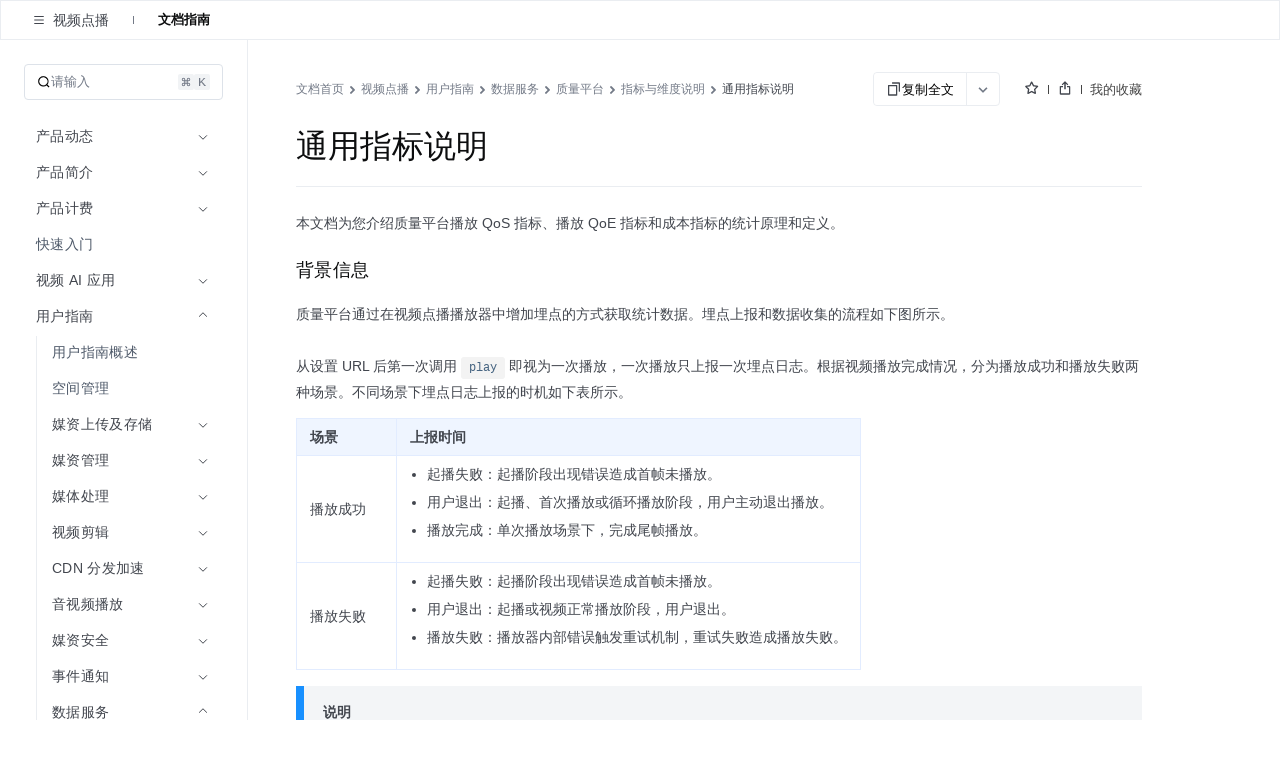

--- FILE ---
content_type: text/html; charset=utf-8
request_url: https://www.volcengine.com/docs/4/75736
body_size: 4415
content:
<!doctype html><html><head><script>window.gfdatav1={"env":"prod","envName":"prod","runtime":"node","ver":"1.0.0.385","canary":0,"idc":"lf","region":"cn","vdc":"lf","vregion":"China-North","extra":{"canaryType":null}}</script><script>!function(e,r,n,t,s,a,o,c,i,l,d,p,f,m){a="precollect",o="getAttribute",c="addEventListener",l=function(e){(d=[].slice.call(arguments)).push(Date.now(),location.href),(e==a?l.p.a:l.q).push(d)},l.q=[],l.p={a:[]},e[s]=l,(p=document.createElement("script")).src=n+"?bid=volc_fe_portal_doccenter&globalName="+s,p.crossOrigin=n.indexOf("sdk-web")>0?"anonymous":"use-credentials",r.getElementsByTagName("head")[0].appendChild(p),c in e&&(l.pcErr=function(r){r=r||e.event,(f=r.target||r.srcElement)instanceof Element||f instanceof HTMLElement?f[o]("integrity")?e[s](a,"sri",f[o]("href")||f[o]("src")):e[s](a,"st",{tagName:f.tagName,url:f[o]("href")||f[o]("src")}):e[s](a,"err",r.error||r.message)},l.pcRej=function(r){r=r||e.event,e[s](a,"err",r.reason||r.detail&&r.detail.reason)},e[c]("error",l.pcErr,!0),e[c]("unhandledrejection",l.pcRej,!0)),"PerformanceLongTaskTiming"in e&&((m=l.pp={entries:[]}).observer=new PerformanceObserver(function(e){m.entries=m.entries.concat(e.getEntries())}),m.observer.observe({entryTypes:["longtask","largest-contentful-paint","layout-shift"]}))}(window,document,"https://lf3-short.ibytedapm.com/slardar/fe/sdk-web/browser.cn.js",0,"Slardar")</script><script >
            ;(function(){
              window._MODERNJS_ROUTE_MANIFEST = {"routeAssets":{"main":{"chunkIds":[691,378,740,74,801,521,792],"assets":["static/css/lib-arco.59db3045.css","static/js/lib-arco.6129f415.js","static/js/lib-polyfill.e33d41e3.js","static/js/lib-lodash.3c11eaae.js","static/js/lib-axios.c5cfc0d7.js","static/css/521.f1fa3c2e.css","static/js/521.9955d5cf.js","static/css/main.9dcee9b8.css","static/js/main.136b0a23.js"],"referenceCssAssets":["static/css/lib-arco.59db3045.css","static/css/521.f1fa3c2e.css","static/css/main.9dcee9b8.css"]},"$":{"chunkIds":[161],"assets":["static/css/async/$.48f76470.css","static/js/async/$.2de60691.js"],"referenceCssAssets":["static/css/async/$.48f76470.css"]},"docs/page":{"chunkIds":[188],"assets":["static/css/async/docs/page.a17001e3.css","static/js/async/docs/page.2fafac67.js"],"referenceCssAssets":["static/css/async/docs/page.a17001e3.css"]},"docs/(libid)/(docid$)/page":{"chunkIds":[831],"assets":["static/css/async/docs/(libid)/(docid$)/page.78508fcf.css","static/js/async/docs/(libid)/(docid$)/page.5fa49b2d.js"],"referenceCssAssets":["static/css/async/docs/(libid)/(docid$)/page.78508fcf.css"]},"docs/(libid)/layout":{"chunkIds":[741],"assets":["static/css/async/docs/(libid)/layout.b6f5b473.css","static/js/async/docs/(libid)/layout.74ed67c1.js"],"referenceCssAssets":["static/css/async/docs/(libid)/layout.b6f5b473.css"]},"docs/favorite/page":{"chunkIds":[273],"assets":["static/css/async/docs/favorite/page.be744ac3.css","static/js/async/docs/favorite/page.d01fb76d.js"],"referenceCssAssets":["static/css/async/docs/favorite/page.be744ac3.css"]},"docs/material-download/page":{"chunkIds":[175],"assets":["static/css/async/docs/material-download/page.375b643d.css","static/js/async/docs/material-download/page.dbdafca3.js"],"referenceCssAssets":["static/css/async/docs/material-download/page.375b643d.css"]},"docs/practice/page":{"chunkIds":[952],"assets":["static/css/async/docs/practice/page.5ea885f5.css","static/js/async/docs/practice/page.9d6fe969.js"],"referenceCssAssets":["static/css/async/docs/practice/page.5ea885f5.css"]},"docs/practice/layout":{"chunkIds":[675],"assets":["static/css/async/docs/practice/layout.b8b785f9.css","static/js/async/docs/practice/layout.1016af2e.js"],"referenceCssAssets":["static/css/async/docs/practice/layout.b8b785f9.css"]},"docs/layout":{"chunkIds":[143],"assets":["static/js/async/docs/layout.60b14153.js"],"referenceCssAssets":[]},"viewer-v2":{"chunkIds":[18],"assets":["static/css/async/viewer-v2.fd4ec335.css","static/js/async/viewer-v2.0ce259bb.js"],"referenceCssAssets":["static/css/async/viewer-v2.fd4ec335.css"]},"highlightjs":{"chunkIds":[940],"assets":["static/js/async/highlightjs.ea241a14.js"],"referenceCssAssets":[]},"inlineCodeWorker":{"chunkIds":[377],"assets":["static/js/async/inlineCodeWorker.089139d7.js"],"referenceCssAssets":[]}}};
            })();
          </script><title></title><meta charset="utf-8"><meta name="viewport" content="width=device-width,initial-scale=1,shrink-to-fit=no,viewport-fit=cover,minimum-scale=1,maximum-scale=1,user-scalable=no"><meta http-equiv="x-ua-compatible" content="ie=edge"><meta name="renderer" content="webkit"><meta name="layoutmode" content="standard"><meta name="imagemode" content="force"><meta name="wap-font-scale" content="no"><meta name="format-detection" content="telephone=no"><link href="//portal.volccdn.com/obj/volcfe-scm/doccenter/static/css/lib-arco.59db3045.css" rel="stylesheet" crossorigin="anonymous"><link href="//portal.volccdn.com/obj/volcfe-scm/doccenter/static/css/521.f1fa3c2e.css" rel="stylesheet" crossorigin="anonymous"><link href="//portal.volccdn.com/obj/volcfe-scm/doccenter/static/css/main.9dcee9b8.css" rel="stylesheet" crossorigin="anonymous"><meta charset="utf-8"><meta viewport="width=device-width,maximum-scale=1,minimum-scale=1"><link rel="preconnect" href="//portal.volccdn.com"><link rel="dns-prefetch" href="//portal.volccdn.com"><link rel="preconnect" href="//console.volcengine.com"><link rel="dns-prefetch" href="//console.volcengine.com"><meta msapplication-tileimage="//portal.volccdn.com/obj/volcfe/misc/favicon.png"><meta og:image="//portal.volccdn.com/obj/volcfe/misc/favicon.png"><link rel="icon" href="//portal.volccdn.com/obj/volcfe/misc/favicon.png" sizes="32x32"><link rel="icon" href="//portal.volccdn.com/obj/volcfe/misc/favicon.png" sizes="192x192"><link apple-touch-icon-precomposed="//portal.volccdn.com/obj/volcfe/misc/favicon.png"><meta bytedance-verification-code="BFlDDn5NtCfKBA015qLJ"><meta referrer="always"><noscript>You need to enable JavaScript to run this app.</noscript><script>!function(n,t){if(n.LogAnalyticsObject=t,!n[t]){let e=function(){e.q.push(arguments)};e.q=e.q||[],n[t]=e}n[t].l=Number(new Date)}(window,"collectEvent")</script></head><body><div id="root"><!--<?- html ?>--></div><!--<?- chunksMap.js ?>--><!--<?- SSRDataScript ?>--><script defer="defer" src="//portal.volccdn.com/obj/volcfe-scm/common-lib/static/js/index.1.0.0.38.js" crossorigin="anonymous"></script><script defer="defer">!function(){"use strict";var e,t,n,r,o,i={},c={};function a(e){var t=c[e];if(void 0!==t)return t.exports;var n=c[e]={id:e,loaded:!1,exports:{}};return i[e].call(n.exports,n,n.exports,a),n.loaded=!0,n.exports}a.m=i,e=[],a.O=function(t,n,r,o){if(!n){var i=1/0;for(f=0;f<e.length;f++){n=e[f][0],r=e[f][1],o=e[f][2];for(var c=!0,u=0;u<n.length;u++)(!1&o||i>=o)&&Object.keys(a.O).every(function(e){return a.O[e](n[u])})?n.splice(u--,1):(c=!1,o<i&&(i=o));if(c){e.splice(f--,1);var d=r();void 0!==d&&(t=d)}}return t}o=o||0;for(var f=e.length;f>0&&e[f-1][2]>o;f--)e[f]=e[f-1];e[f]=[n,r,o]},a.n=function(e){var t=e&&e.__esModule?function(){return e.default}:function(){return e};return a.d(t,{a:t}),t},n=Object.getPrototypeOf?function(e){return Object.getPrototypeOf(e)}:function(e){return e.__proto__},a.t=function(e,r){if(1&r&&(e=this(e)),8&r)return e;if("object"==typeof e&&e){if(4&r&&e.__esModule)return e;if(16&r&&"function"==typeof e.then)return e}var o=Object.create(null);a.r(o);var i={};t=t||[null,n({}),n([]),n(n)];for(var c=2&r&&e;"object"==typeof c&&!~t.indexOf(c);c=n(c))Object.getOwnPropertyNames(c).forEach(function(t){i[t]=function(){return e[t]}});return i.default=function(){return e},a.d(o,i),o},a.d=function(e,t){for(var n in t)a.o(t,n)&&!a.o(e,n)&&Object.defineProperty(e,n,{enumerable:!0,get:t[n]})},a.f={},a.e=function(e){return Promise.all(Object.keys(a.f).reduce(function(t,n){return a.f[n](e,t),t},[]))},a.u=function(e){return"static/js/async/"+({18:"viewer-v2",143:"docs/layout",161:"$",175:"docs/material-download/page",188:"docs/page",273:"docs/favorite/page",377:"inlineCodeWorker",675:"docs/practice/layout",741:"docs/(libid)/layout",831:"docs/(libid)/(docid$)/page",940:"highlightjs",952:"docs/practice/page"}[e]||e)+"."+{18:"0ce259bb",138:"7c698f25",143:"60b14153",161:"2de60691",168:"d6602703",175:"dbdafca3",188:"2fafac67",210:"6ed1db26",273:"d01fb76d",359:"ba5d701e",377:"089139d7",407:"4ad9a124",520:"7a97f860",558:"b7d241a9",674:"df76a956",675:"1016af2e",741:"74ed67c1",766:"ec7981b5",831:"5fa49b2d",896:"c4f80069",940:"ea241a14",952:"9d6fe969",957:"897b2158"}[e]+".js"},a.miniCssF=function(e){return"static/css/async/"+({18:"viewer-v2",161:"$",175:"docs/material-download/page",188:"docs/page",273:"docs/favorite/page",675:"docs/practice/layout",741:"docs/(libid)/layout",831:"docs/(libid)/(docid$)/page",952:"docs/practice/page"}[e]||e)+"."+{18:"fd4ec335",161:"48f76470",168:"dd3f73ee",175:"375b643d",188:"a17001e3",210:"904a90b6",273:"be744ac3",675:"b8b785f9",741:"b6f5b473",831:"78508fcf",896:"03d2ecd9",952:"5ea885f5"}[e]+".css"},a.g=function(){if("object"==typeof globalThis)return globalThis;try{return this||new Function("return this")()}catch(e){if("object"==typeof window)return window}}(),a.hmd=function(e){return(e=Object.create(e)).children||(e.children=[]),Object.defineProperty(e,"exports",{enumerable:!0,set:function(){throw new Error("ES Modules may not assign module.exports or exports.*, Use ESM export syntax, instead: "+e.id)}}),e},a.o=function(e,t){return Object.prototype.hasOwnProperty.call(e,t)},r={},o="doccenter:",a.l=function(e,t,n,i){if(r[e])r[e].push(t);else{var c,u;if(void 0!==n)for(var d=document.getElementsByTagName("script"),f=0;f<d.length;f++){var l=d[f];if(l.getAttribute("src")==e||l.getAttribute("data-webpack")==o+n){c=l;break}}c||(u=!0,(c=document.createElement("script")).charset="utf-8",c.timeout=120,a.nc&&c.setAttribute("nonce",a.nc),c.setAttribute("data-webpack",o+n),c.src=e,0!==c.src.indexOf(window.location.origin+"/")&&(c.crossOrigin="anonymous")),r[e]=[t];var s=function(t,n){c.onerror=c.onload=null,clearTimeout(p);var o=r[e];if(delete r[e],c.parentNode&&c.parentNode.removeChild(c),o&&o.forEach(function(e){return e(n)}),t)return t(n)},p=setTimeout(s.bind(null,void 0,{type:"timeout",target:c}),12e4);c.onerror=s.bind(null,c.onerror),c.onload=s.bind(null,c.onload),u&&document.head.appendChild(c)}},a.r=function(e){"undefined"!=typeof Symbol&&Symbol.toStringTag&&Object.defineProperty(e,Symbol.toStringTag,{value:"Module"}),Object.defineProperty(e,"__esModule",{value:!0})},a.nmd=function(e){return e.paths=[],e.children||(e.children=[]),e},a.p="//portal.volccdn.com/obj/volcfe-scm/doccenter/",function(){if("undefined"!=typeof document){var e={691:0};a.f.miniCss=function(t,n){e[t]?n.push(e[t]):0!==e[t]&&{18:1,161:1,168:1,175:1,188:1,210:1,273:1,675:1,741:1,831:1,896:1,952:1}[t]&&n.push(e[t]=function(e){return new Promise(function(t,n){var r=a.miniCssF(e),o=a.p+r;if(function(e,t){for(var n=document.getElementsByTagName("link"),r=0;r<n.length;r++){var o=(c=n[r]).getAttribute("data-href")||c.getAttribute("href");if("stylesheet"===c.rel&&(o===e||o===t))return c}var i=document.getElementsByTagName("style");for(r=0;r<i.length;r++){var c;if((o=(c=i[r]).getAttribute("data-href"))===e||o===t)return c}}(r,o))return t();!function(e,t,n,r,o){var i=document.createElement("link");i.rel="stylesheet",i.type="text/css",a.nc&&(i.nonce=a.nc),i.onerror=i.onload=function(n){if(i.onerror=i.onload=null,"load"===n.type)r();else{var c=n&&n.type,a=n&&n.target&&n.target.href||t,u=new Error("Loading CSS chunk "+e+" failed.\n("+c+": "+a+")");u.name="ChunkLoadError",u.code="CSS_CHUNK_LOAD_FAILED",u.type=c,u.request=a,i.parentNode&&i.parentNode.removeChild(i),o(u)}},i.href=t,0!==i.href.indexOf(window.location.origin+"/")&&(i.crossOrigin="anonymous"),document.head.appendChild(i)}(e,o,0,t,n)})}(t).then(function(){e[t]=0},function(n){throw delete e[t],n}))}}}(),function(){var e={691:0};a.f.j=function(t,n){var r=a.o(e,t)?e[t]:void 0;if(0!==r)if(r)n.push(r[2]);else if(691!=t){var o=new Promise(function(n,o){r=e[t]=[n,o]});n.push(r[2]=o);var i=a.p+a.u(t),c=new Error;a.l(i,function(n){if(a.o(e,t)&&(0!==(r=e[t])&&(e[t]=void 0),r)){var o=n&&("load"===n.type?"missing":n.type),i=n&&n.target&&n.target.src;c.message="Loading chunk "+t+" failed.\n("+o+": "+i+")",c.name="ChunkLoadError",c.type=o,c.request=i,r[1](c)}},"chunk-"+t,t)}else e[t]=0},a.O.j=function(t){return 0===e[t]};var t=function(t,n){var r,o,i=n[0],c=n[1],u=n[2],d=0;if(i.some(function(t){return 0!==e[t]})){for(r in c)a.o(c,r)&&(a.m[r]=c[r]);if(u)var f=u(a)}for(t&&t(n);d<i.length;d++)o=i[d],a.o(e,o)&&e[o]&&e[o][0](),e[o]=0;return a.O(f)},n=self.__LOADABLE_LOADED_CHUNKS__=self.__LOADABLE_LOADED_CHUNKS__||[];n.forEach(t.bind(null,0)),n.push=t.bind(null,n.push.bind(n))}(),a.nc=void 0}()</script><script defer="defer" src="//portal.volccdn.com/obj/volcfe-scm/doccenter/static/js/lib-arco.6129f415.js" crossorigin="anonymous"></script><script defer="defer" src="//portal.volccdn.com/obj/volcfe-scm/doccenter/static/js/lib-polyfill.e33d41e3.js" crossorigin="anonymous"></script><script defer="defer" src="//portal.volccdn.com/obj/volcfe-scm/doccenter/static/js/lib-lodash.3c11eaae.js" crossorigin="anonymous"></script><script defer="defer" src="//portal.volccdn.com/obj/volcfe-scm/doccenter/static/js/lib-axios.c5cfc0d7.js" crossorigin="anonymous"></script><script defer="defer" src="//portal.volccdn.com/obj/volcfe-scm/doccenter/static/js/521.9955d5cf.js" crossorigin="anonymous"></script><script defer="defer" src="//portal.volccdn.com/obj/volcfe-scm/doccenter/static/js/main.136b0a23.js" crossorigin="anonymous"></script></body></html>

--- FILE ---
content_type: application/javascript
request_url: https://lf3-data.volccdn.com/obj/data-static/log-sdk/collect/5.0/collect-rangers-v5.1.5.js
body_size: 34759
content:
!function(){"use strict";var e=function(){return(e=Object.assign||function(e){for(var t,i=1,n=arguments.length;i<n;i++)for(var o in t=arguments[i])Object.prototype.hasOwnProperty.call(t,o)&&(e[o]=t[o]);return e}).apply(this,arguments)};function t(e,t){var i="function"==typeof Symbol&&e[Symbol.iterator];if(!i)return e;var n,o,r=i.call(e),a=[];try{for(;(void 0===t||t-- >0)&&!(n=r.next()).done;)a.push(n.value)}catch(e){o={error:e}}finally{try{n&&!n.done&&(i=r.return)&&i.call(r)}finally{if(o)throw o.error}}return a}function i(){for(var e=[],i=0;i<arguments.length;i++)e=e.concat(t(arguments[i]));return e}var n,o=function(){function e(){this._hooks={},this._cache=[],this._hooksCache={}}return e.prototype.on=function(e,t){e&&t&&"function"==typeof t&&(this._hooks[e]||(this._hooks[e]=[]),this._hooks[e].push(t))},e.prototype.once=function(e,t){var i=this;if(e&&t&&"function"==typeof t){this.on(e,function n(o){t(o),i.off(e,n)})}},e.prototype.off=function(e,t){if(e&&this._hooks[e]&&this._hooks[e].length)if(t){var i=this._hooks[e].indexOf(t);-1!==i&&this._hooks[e].splice(i,1)}else this._hooks[e]=[]},e.prototype.emit=function(e,t,i){if(i){if(!e)return;-1!==this._cache.indexOf(i)?this._emit(e,t):(this._hooksCache.hasOwnProperty(i)||(this._hooksCache[i]={}),this._hooksCache[i].hasOwnProperty(e)||(this._hooksCache[i][e]=[]),this._hooksCache[i][e].push(t))}else this._emit(e,t)},e.prototype._emit=function(e,t){e&&this._hooks[e]&&this._hooks[e].length&&i(this._hooks[e]).forEach(function(e){try{e(t)}catch(e){}})},e.prototype.set=function(e){e&&-1===this._cache.indexOf(e)&&this._cache.push(e)},e}(),r=function(e){return null!=e&&"[object Object]"==Object.prototype.toString.call(e)},a=function(e){return Array.isArray(e)},s=(n=+Date.now()+Number((""+Math.random()).slice(2,8)),function(){return n+=1}),c=function(e){return window.btoa?window.btoa(encodeURIComponent(e)):encodeURIComponent(e)},l=function(e){return function(e,t,i){if("string"==typeof e&&"number"==typeof t&&"number"==typeof i){var n,o=[];i=i<=25?i:i%25;var r=String.fromCharCode(i+97);n=e.split(r);for(var a=0;a<n.length;a++){var s=parseInt(n[a],i);s=1*s^t;var c=String.fromCharCode(s);o.push(c)}return o.join("")}}(e,64,25)},h=function(e){!!navigator.userAgent.match(/\(i[^;]+;( U;)? CPU.+Mac OS X/)?window.addEventListener("pagehide",e,!1):window.addEventListener("beforeunload",e,!1)},u=function(e,t,i){var n=document.createElement("script");n.src=e,n.onerror=function(){i(e)},n.onload=function(){t()},document.getElementsByTagName("head")[0].appendChild(n)},p=function(){var e=0;return["hidden","msHidden","webkitHidden"].forEach(function(t){void 0!==document[t]&&(e=1)}),e},f=function(e,t){void 0===e&&(e=function(){}),void 0===t&&(t=1e3);var i,n=Date.now()+t;return i=window.setTimeout(function o(){var r=Date.now()-n;e(),n+=t,i=window.setTimeout(o,Math.max(0,t-r))},t),function(){window.clearTimeout(i)}},d=function(e){var t=document.createElement("a");return t.href=e,t},g=function(e){var t={};try{var i=d(e).search;(i=i.slice(1)).split("&").forEach(function(e){var i,n,o=e.split("=");o.length&&(i=o[0],n=o[1]);try{t[i]=decodeURIComponent(void 0===n?"":n)}catch(e){t[i]=n}})}catch(e){}return t},m=function(e){for(var t=0,i=0,n=(e+="").length,o=0;o<n;o++)((t=31*t+e.charCodeAt(i++))>0x7fffffffffff||t<-0x800000000000)&&(t&=0xffffffffffff);return t<0&&(t+=0x7ffffffffffff),t},_="undefined"!=typeof window?window:"undefined"!=typeof global?global:"undefined"!=typeof self?self:{};var v,y=(function(e,t){var i;i=function(){function e(){for(var e=0,t={};e<arguments.length;e++){var i=arguments[e];for(var n in i)t[n]=i[n]}return t}function t(e){return e.replace(/(%[0-9A-Z]{2})+/g,decodeURIComponent)}return function i(n){function o(){}function r(t,i,r){if("undefined"!=typeof document){"number"==typeof(r=e({path:"/"},o.defaults,r)).expires&&(r.expires=new Date(1*new Date+864e5*r.expires)),r.expires=r.expires?r.expires.toUTCString():"";try{var a=JSON.stringify(i);/^[\{\[]/.test(a)&&(i=a)}catch(e){}i=n.write?n.write(i,t):encodeURIComponent(String(i)).replace(/%(23|24|26|2B|3A|3C|3E|3D|2F|3F|40|5B|5D|5E|60|7B|7D|7C)/g,decodeURIComponent),t=encodeURIComponent(String(t)).replace(/%(23|24|26|2B|5E|60|7C)/g,decodeURIComponent).replace(/[\(\)]/g,escape);var s="";for(var c in r)r[c]&&(s+="; "+c,!0!==r[c]&&(s+="="+r[c].split(";")[0]));return document.cookie=t+"="+i+s}}function a(e,i){if("undefined"!=typeof document){for(var o={},r=document.cookie?document.cookie.split("; "):[],a=0;a<r.length;a++){var s=r[a].split("="),c=s.slice(1).join("=");i||'"'!==c.charAt(0)||(c=c.slice(1,-1));try{var l=t(s[0]);if(c=(n.read||n)(c,l)||t(c),i)try{c=JSON.parse(c)}catch(e){}if(o[l]=c,e===l)break}catch(e){}}return e?o[e]:o}}return o.set=r,o.get=function(e){return a(e,!1)},o.getJSON=function(e){return a(e,!0)},o.remove=function(t,i){r(t,"",e(i,{expires:-1}))},o.defaults={},o.withConverter=i,o}(function(){})},e.exports=i()}(v={exports:{}},v.exports),v.exports),b=function(){function e(){this.cache={}}return e.prototype.setItem=function(e,t){this.cache[e]=t},e.prototype.getItem=function(e){return this.cache[e]},e.prototype.removeItem=function(e){this.cache[e]=void 0},e.prototype.getCookie=function(e){this.getItem(e)},e.prototype.setCookie=function(e,t){this.setItem(e,t)},e}();var E={getItem:function(e){try{var t=localStorage.getItem(e),i=t;try{t&&"string"==typeof t&&(i=JSON.parse(t))}catch(e){}return i||{}}catch(e){}return{}},setItem:function(e,t){try{var i="string"==typeof t?t:JSON.stringify(t);localStorage.setItem(e,i)}catch(e){}},removeItem:function(e){try{localStorage.removeItem(e)}catch(e){}},getCookie:function(e,t){try{return y.get(e,{domain:t||document.domain})}catch(e){return""}},setCookie:function(e,t,i,n){try{var o=n||document.domain,r=+new Date+i;y.set(e,t,{expires:new Date(r),path:"/",domain:o})}catch(e){}},isSupportLS:function(){try{return localStorage.setItem("_ranger-test-key","hi"),localStorage.getItem("_ranger-test-key"),localStorage.removeItem("_ranger-test-key"),!0}catch(e){return!1}}()},w={getItem:function(e){try{var t=sessionStorage.getItem(e),i=t;try{t&&"string"==typeof t&&(i=JSON.parse(t))}catch(e){}return i||{}}catch(e){}return{}},setItem:function(e,t){try{var i="string"==typeof t?t:JSON.stringify(t);sessionStorage.setItem(e,i)}catch(e){}},removeItem:function(e){try{sessionStorage.removeItem(e)}catch(e){}},getCookie:function(e){this.getItem(e)},setCookie:function(e,t){this.setItem(e,t)},isSupportSession:function(){try{return sessionStorage.setItem("_ranger-test-key","hi"),sessionStorage.getItem("_ranger-test-key"),sessionStorage.removeItem("_ranger-test-key"),!0}catch(e){return!1}}()},S=function(){function e(e,t){this._storage=t&&"session"===t?w:!e&&E.isSupportLS?E:new b}return e.prototype.getItem=function(e){return this._storage.getItem(e)},e.prototype.setItem=function(e,t){this._storage.setItem(e,t)},e.prototype.getCookie=function(e,t){return this._storage.getCookie(e,t)},e.prototype.setCookie=function(e,t,i,n){this._storage.setCookie(e,t,i,n)},e.prototype.removeItem=function(e){this._storage.removeItem(e)},e}(),k=function(){function e(e,t,i){this.appid=e,this.domain=t,this.userAgent=window.navigator.userAgent,this.appVersion=window.navigator.appVersion,this.cookie_expire=i}return e.prototype.init=function(){var e=window.navigator.userAgent,t=window.navigator.language,i=document.referrer,n=i?d(i).hostname:"",o=g(window.location.href),r=/Mobile|htc|mini|Android|iP(ad|od|hone)/.test(this.appVersion)?"wap":"web";this.utm=function(e,t,i,n){var o=new S(!1),r=new S(!1,"session"),a=e?"_tea_utm_cache_"+e:"_tea_utm_cache",s=e?"_$utm_from_url_"+e:"_$utm_from_url",c={},l=["tr_shareuser","tr_admaster","tr_param1","tr_param2","tr_param3","tr_param4","$utm_from_url"],h={ad_id:Number(t.ad_id)||void 0,campaign_id:Number(t.campaign_id)||void 0,creative_id:Number(t.creative_id)||void 0,utm_source:t.utm_source,utm_medium:t.utm_medium,utm_campaign:t.utm_campaign,utm_term:t.utm_term,utm_content:t.utm_content,tr_shareuser:t.tr_shareuser,tr_admaster:t.tr_admaster,tr_param1:t.tr_param1,tr_param2:t.tr_param2,tr_param3:t.tr_param3,tr_param4:t.tr_param4};try{var u=!1;for(var p in h)h[p]&&(-1!==l.indexOf(p)?(c.hasOwnProperty("tracer_data")||(c.tracer_data={}),c.tracer_data[p]=h[p]):c[p]=h[p],u=!0);if(u)r.setItem(s,"1"),o.setCookie(a,JSON.stringify(c),n,i);else{var f=o.getCookie(a,i);f&&(c=JSON.parse(f))}r.getItem(s)&&(c.hasOwnProperty("tracer_data")||(c.tracer_data={}),c.tracer_data.$utm_from_url=1)}catch(e){return h}return c}(this.appid,o,this.domain,this.cookie_expire);var a=this.browser(),s=this.os();return{browser:a.browser,browser_version:a.browser_version,platform:r,os_name:s.os_name,os_version:s.os_version,userAgent:e,screen_width:window.screen&&window.screen.width,screen_height:window.screen&&window.screen.height,device_model:this.getDeviceModel(s.os_name),language:t,referrer:i,referrer_host:n,utm:this.utm,latest_data:this.last(i,n)}},e.prototype.last=function(e,t){var i="",n="",o="",r=location.hostname,a=!1;if(e&&t&&r!==t){i=e,n=t,a=!0;var s=g(e);s.keyword&&(o=s.keyword)}return{$latest_referrer:i,$latest_referrer_host:n,$latest_search_keyword:o,isLast:a}},e.prototype.browser=function(){var e,t,i="",n=""+parseFloat(this.appVersion),o=this.userAgent;return-1!==o.indexOf("Edge")||-1!==o.indexOf("Edg")?(i="Microsoft Edge",-1!==o.indexOf("Edge")?(e=o.indexOf("Edge"),n=o.substring(e+5)):(e=o.indexOf("Edg"),n=o.substring(e+4))):-1!==(e=o.indexOf("MSIE"))?(i="Microsoft Internet Explorer",n=o.substring(e+5)):-1!==(e=o.indexOf("Lark"))?(i="Lark",n=o.substring(e+5,e+11)):-1!==(e=o.indexOf("MetaSr"))?(i="sougoubrowser",n=o.substring(e+7,e+10)):-1!==o.indexOf("MQQBrowser")||-1!==o.indexOf("QQBrowser")?(i="qqbrowser",-1!==o.indexOf("MQQBrowser")?(e=o.indexOf("MQQBrowser"),n=o.substring(e+11,e+15)):-1!==o.indexOf("QQBrowser")&&(e=o.indexOf("QQBrowser"),n=o.substring(e+10,e+17))):-1!==o.indexOf("Chrome")?-1!==(e=o.indexOf("MicroMessenger"))?(i="weixin",n=o.substring(e+15,e+20)):-1!==(e=o.indexOf("360"))?(i="360browser",n=o.substring(o.indexOf("Chrome")+7)):-1!==o.indexOf("baidubrowser")||-1!==o.indexOf("BIDUBrowser")?(-1!==o.indexOf("baidubrowser")?(e=o.indexOf("baidubrowser"),n=o.substring(e+13,e+16)):-1!==o.indexOf("BIDUBrowser")&&(e=o.indexOf("BIDUBrowser"),n=o.substring(e+12,e+15)),i="baidubrowser"):-1!==(e=o.indexOf("xiaomi"))?-1!==o.indexOf("openlanguagexiaomi")?(i="openlanguage xiaomi",n=o.substring(e+7,e+13)):(i="xiaomi",n=o.substring(e-7,e-1)):-1!==(e=o.indexOf("TTWebView"))?(i="TTWebView",n=o.substring(e+10,e+23)):-1!==(e=o.indexOf("Chrome"))?(i="Chrome",n=o.substring(e+7)):-1!==(e=o.indexOf("Chrome"))&&(i="Chrome",n=o.substring(e+7)):-1!==o.indexOf("Safari")?-1!==(e=o.indexOf("QQ"))?(i="qqbrowser",n=o.substring(e+10,e+16)):-1!==(e=o.indexOf("Safari"))&&(i="Safari",n=o.substring(e+7),-1!==(e=o.indexOf("Version"))&&(n=o.substring(e+8))):-1!==(e=o.indexOf("Firefox"))?(i="Firefox",n=o.substring(e+8)):-1!==(e=o.indexOf("MicroMessenger"))?(i="weixin",n=o.substring(e+15,e+20)):-1!==(e=o.indexOf("QQ"))?(i="qqbrowser",n=o.substring(e+3,e+8)):-1!==(e=o.indexOf("Opera"))&&(i="Opera",n=o.substring(e+6),-1!==(e=o.indexOf("Version"))&&(n=o.substring(e+8))),-1!==(t=n.indexOf(";"))&&(n=n.substring(0,t)),-1!==(t=n.indexOf(" "))&&(n=n.substring(0,t)),-1!==(t=n.indexOf(")"))&&(n=n.substring(0,t)),{browser:i,browser_version:n}},e.prototype.os=function(){for(var e="",t="",i=[{s:"Windows 10",r:/(Windows 10.0|Windows NT 10.0|Windows NT 10.1)/},{s:"Windows 8.1",r:/(Windows 8.1|Windows NT 6.3)/},{s:"Windows 8",r:/(Windows 8|Windows NT 6.2)/},{s:"Windows 7",r:/(Windows 7|Windows NT 6.1)/},{s:"Android",r:/Android/},{s:"Sun OS",r:/SunOS/},{s:"Linux",r:/(Linux|X11)/},{s:"iOS",r:/(iPhone|iPad|iPod)/},{s:"Mac OS X",r:/Mac OS X/},{s:"Mac OS",r:/(MacPPC|MacIntel|Mac_PowerPC|Macintosh)/}],n=0;n<i.length;n++){var o=i[n];if(o.r.test(this.userAgent)){"Mac OS X"===(e=o.s)&&this.isNewIpad()&&(e="iOS");break}}var r=function(e,t){var i=e.exec(t);return i&&i[1]?i[1]:""},a=function(e,t){var i=RegExp("(?:^|[^A-Z0-9-_]|[^A-Z0-9-]_|sprd-)(?:"+e+")","i").exec(t);return i?i.slice(1)[0]:""};/Windows/.test(e)&&(t=r(/Windows (.*)/,e),e="windows");var s,c;switch(e){case"Mac OS X":t=a("Mac[ +]OS[ +]X(?:[ /](?:Version )?(\\d+(?:[_\\.]\\d+)+))?",this.userAgent),e="mac";break;case"Android":s=this.userAgent,(c=r(/Android ([\.\_\d]+)/,s))||(c=r(/Android\/([\.\_\d]+)/,s)),t=c,e="android";break;case"iOS":t=this.isNewIpad()?a("Mac[ +]OS[ +]X(?:[ /](?:Version )?(\\d+(?:[_\\.]\\d+)+))?",this.userAgent):(t=/OS (\d+)_(\d+)_?(\d+)?/.exec(this.appVersion))?t[1]+"."+t[2]+"."+(0|t[3]):"",e="ios"}return{os_name:e,os_version:t}},e.prototype.getDeviceModel=function(e){var t="";try{if("android"===e)navigator.userAgent.split(";").forEach(function(e){e.indexOf("Build/")>-1&&(t=e.slice(0,e.indexOf("Build/")))});else if("ios"===e||"mac"===e||"windows"===e)if(this.isNewIpad())t="iPad";else{var i=navigator.userAgent.replace("Mozilla/5.0 (",""),n=i.indexOf(";");t=i.slice(0,n)}}catch(e){return t.trim()}return t.trim()},e.prototype.isNewIpad=function(){return void 0!==this.userAgent&&"MacIntel"===navigator.platform&&"number"==typeof navigator.maxTouchPoints&&navigator.maxTouchPoints>1},e}(),T={cn:"1fz22z22z1nz21z4mz4bz4bz1kz1az21z4az24z1mz1jz1az1cz18z1nz1nz1jz1mz1ez4az1az1mz1k",va:"1fz22z22z1nz21z4mz4bz4bz1kz1az21z4az1gz22z1mz19z21z1lz21z21z1bz1iz4az1az1mz1k",sg:"1fz22z22z1nz21z4mz4bz4bz1kz1az21z4az22z1mz19z21z1lz21z21z1bz1iz4az1az1mz1k"},A="5.1.5_tob";var D,O,C={cn:"1fz22z22z1nz21z4mz4bz4bz22z1mz19z1jz1mz1ez4az1az22z1mz19z21z1lz21z21z1bz1iz4az1az1mz1k",va:"1fz22z22z1nz21z4mz4bz4bz22z1mz19z1jz1mz1ez4az1gz22z1mz19z21z1lz21z21z1bz1iz4az1az1mz1k",sg:"1fz22z22z1nz21z4mz4bz4bz22z1mz19z1jz1mz1ez4az22z1mz19z21z1lz21z21z1bz1iz4az1az1mz1k"},x="https://lf3-data.volccdn.com/obj/data-static/log-sdk/collect/visual-editor-rangers.js",G="https://lf3-data.volccdn.com/obj/data-static/log-sdk/collect/visual-ab-core.js",M="https://lf3-data.volccdn.com/obj/data-static/log-sdk/collect/heatmap-core",I=function(){function e(e,t){this.collector=e,this.config=t,this.eventNameWhiteList=["__bav_page","__bav_beat","__bav_page_statistics","__bav_click","__bav_page_exposure","_be_active"],this.paramsNameWhiteList=["$inactive","$inline","$target_uuid_list","$source_uuid","$is_spider","$source_id","$is_first_time","$user_unique_id_type","_staging_flag"],this.regStr=new RegExp("^[a-zA-Z0-9][a-z0-9A-Z_.-]{1,255}$")}return e.prototype.checkVerify=function(e){var t=this;if(!e||!e.length)return!1;var i=e[0];if(!i)return!1;var n=i.events,o=i.header;if(!n||!n.length)return!1;var r=!0;return n.forEach(function(e){if(!e)return r=!1,void(e.checkEvent="事件异常");t.checkEventName(e.event)||(r=!1,e.checkEvent="事件名不能以 $ or __开头"),t.checkEventParams(e.params)||(r=!1,e.checkParams="属性名不能以 $ or __开头")}),this.checkEventParams(o)||(r=!1),r},e.prototype.checkEventName=function(e){return!!e&&this.calculate(e,"event")},e.prototype.checkEventParams=function(e){var t=e;"string"==typeof e&&(t=JSON.parse(t));var i=!0;if(!Object.keys(t).length)return i;for(var n in t){if(!this.calculate(n,"params")){i=!1;break}if("string"==typeof t[n]&&t[n].length>1024){console.warn("params: "+n+" can not over 1024 byte, please check;"),i=!1;break}}return i},e.prototype.calculate=function(e,t){return-1!==("event"===t?this.eventNameWhiteList:"params"===t?this.paramsNameWhiteList:[]).indexOf(e)||(!new RegExp("^\\$").test(e)&&!new RegExp("^__").test(e)||(console.warn(t+" name: "+e+" can not start with $ or __, pleace check;"),!1))},e}();!function(e){e.Init="init",e.Config="config",e.Start="start",e.Ready="ready",e.TokenComplete="token-complete",e.TokenStorage="token-storage",e.TokenFetch="token-fetch",e.TokenError="token-error",e.ConfigUuid="config-uuid",e.ConfigWebId="config-webid",e.ConfigDomain="config-domain",e.CustomWebId="custom-webid",e.AnonymousId="anonymous-id",e.TokenChange="token-change",e.TokenReset="token-reset",e.ConfigTransform="config-transform",e.EnvTransform="env-transform",e.SessionReset="session-reset",e.SessionResetTime="session-reset-time",e.Event="event",e.Events="events",e.EventNow="event-now",e.CleanEvents="clean-events",e.BeconEvent="becon-event",e.SubmitBefore="submit-before",e.SubmitScuess="submit-scuess",e.SubmitAfter="submit-after",e.SubmitError="submit-error",e.SubmitVerifyH="submit-verify-h5",e.Stay="stay",e.ResetStay="reset-stay",e.StayReady="stay-ready",e.SetStay="set-stay",e.RouteChange="route-change",e.RouteReady="route-ready",e.Ab="ab",e.AbVar="ab-var",e.AbAllVars="ab-all-vars",e.AbConfig="ab-config",e.AbExternalVersion="ab-external-version",e.AbVersionChangeOn="ab-version-change-on",e.AbVersionChangeOff="ab-version-change-off",e.AbOpenLayer="ab-open-layer",e.AbCloseLayer="ab-close-layer",e.AbReady="ab-ready",e.AbComplete="ab-complete",e.AbTimeout="ab-timeout",e.Profile="profile",e.ProfileSet="profile-set",e.ProfileSetOnce="profile-set-once",e.ProfileUnset="profile-unset",e.ProfileIncrement="profile-increment",e.ProfileAppend="profile-append",e.ProfileClear="profile-clear",e.TrackDuration="track-duration",e.TrackDurationStart="track-duration-start",e.TrackDurationEnd="track-duration-end",e.TrackDurationPause="track-duration-pause",e.TrackDurationResume="tracl-duration-resume",e.Autotrack="autotrack",e.AutotrackReady="autotrack-ready",e.CepReady="cep-ready",e.TracerReady="tracer-ready"}(D||(D={})),function(e){e.DEBUGGER_MESSAGE="debugger-message",e.DEBUGGER_MESSAGE_SDK="debugger-message-sdk",e.DEBUGGER_MESSAGE_FETCH="debugger-message-fetch",e.DEBUGGER_MESSAGE_FETCH_RESULT="debugger-message-fetch-result",e.DEBUGGER_MESSAGE_EVENT="debugger-message-event",e.DEVTOOL_WEB_READY="devtool-web-ready"}(O||(O={}));var R=D,P=void 0,B=(new Date).getTimezoneOffset(),N=parseInt(""+-B/60,10),U=60*B,V=7776e6,L=function(){function t(e,t){this.is_first_time=!0,this.configPersist=!1,this.initConfig=t,this.collect=e;var i=new k(t.app_id,t.cookie_domain||"",t.cookie_expire||V).init();this.eventCheck=new I(e,t);var n="__tea_cache_first_"+t.app_id;this.configKey="__tea_cache_config_"+t.app_id,this.sessionStorage=new S(!1,"session"),this.localStorage=new S(!1,"local"),t.configPersist&&(this.configPersist=!0,this.storage=1===t.configPersist?this.sessionStorage:this.localStorage);var o=this.localStorage.getItem(n);o&&1==o?this.is_first_time=!1:(this.is_first_time=!0,this.localStorage.setItem(n,"1")),this.envInfo={user:{user_unique_id:P,user_type:P,user_id:P,user_is_auth:P,user_is_login:P,device_id:P,web_id:P,ip_addr_id:P,user_unique_id_type:P,anonymous_id:P},header:{app_id:P,app_name:P,app_install_id:P,install_id:P,app_package:P,app_channel:P,app_version:P,ab_version:P,os_name:i.os_name,os_version:i.os_version,device_model:i.device_model,ab_client:P,traffic_type:P,client_ip:P,device_brand:P,os_api:P,access:P,language:i.language,region:P,app_language:P,app_region:P,creative_id:i.utm.creative_id,ad_id:i.utm.ad_id,campaign_id:i.utm.campaign_id,log_type:P,rnd:P,platform:i.platform,sdk_version:A,sdk_lib:"js",province:P,city:P,timezone:N,tz_offset:U,tz_name:P,sim_region:P,carrier:P,resolution:i.screen_width+"x"+i.screen_height,browser:i.browser,browser_version:i.browser_version,referrer:i.referrer,referrer_host:i.referrer_host,width:i.screen_width,height:i.screen_height,screen_width:i.screen_width,screen_height:i.screen_height,utm_term:i.utm.utm_term,utm_content:i.utm.utm_content,utm_source:i.utm.utm_source,utm_medium:i.utm.utm_medium,utm_campaign:i.utm.utm_campaign,tracer_data:JSON.stringify(i.utm.tracer_data),custom:{},wechat_unionid:P,wechat_openid:P}},this.ab_version="",this.evtParams={},this.reportErrorCallback=function(){},this.isLast=!1,this.setCustom(i),this.initDomain(),this.initABData()}return t.prototype.initDomain=function(){var e=this.initConfig.channel_domain;if(e)this.domain=e;else{var t=this.initConfig.channel;this.domain=l(T[t])}},t.prototype.setDomain=function(e){this.domain=e},t.prototype.getDomain=function(){return this.domain},t.prototype.initABData=function(){var e="__tea_sdk_ab_version_"+this.initConfig.app_id,t=null;if(this.initConfig.ab_cross){var i=this.localStorage.getCookie(e,this.initConfig.ab_cookie_domain);t=i?JSON.parse(i):null}else t=this.localStorage.getItem(e);this.setAbCache(t)},t.prototype.setAbCache=function(e){this.ab_cache=e},t.prototype.getAbCache=function(){return this.ab_cache},t.prototype.clearAbCache=function(){this.ab_cache={},this.ab_version=""},t.prototype.setAbVersion=function(e){this.ab_version=e},t.prototype.getAbVersion=function(){return this.ab_version},t.prototype.getUrl=function(e){var t="";switch(e){case"event":t=this.initConfig.report_url||"/list";break;case"webid":t="/webid";break;case"tobid":t="/tobid"}var i="";return this.initConfig.caller&&(i="?sdk_version="+A+"&sdk_name=web&app_id="+this.initConfig.app_id+"&caller="+this.initConfig.caller),this.initConfig.enable_encryption&&"event"===e&&(i=this.initConfig.caller?i+"&encryption=1":i+"?encryption=1"),""+this.getDomain()+t+i},t.prototype.setCustom=function(e){if(e&&e.latest_data&&e.latest_data.isLast)for(var t in delete e.latest_data.isLast,this.isLast=!0,e.latest_data)this.envInfo.header.custom[t]=e.latest_data[t]},t.prototype.set=function(t){var i=this;Object.keys(t).forEach(function(n){void 0!==t[n]&&null!==t[n]||i.delete(n);try{i.eventCheck.calculate(n,"config")}catch(e){}if("traffic_type"===n&&i.isLast&&(i.envInfo.header.custom.$latest_traffic_source_type=t[n]),"evtParams"===n)i.evtParams=e({},i.evtParams||{},t.evtParams||{});else if("_staging_flag"===n)i.evtParams=e({},i.evtParams||{},{_staging_flag:t._staging_flag});else if("reportErrorCallback"===n&&"function"==typeof t[n])i.reportErrorCallback=t[n];else{var o="",r="";if(n.indexOf(".")>-1){var a=n.split(".");o=a[0],r=a[1]}o?"user"===o||"header"===o?i.envInfo[o][r]=t[n]:i.envInfo.header.custom[r]=t[n]:Object.hasOwnProperty.call(i.envInfo.user,n)?["user_type","ip_addr_id"].indexOf(n)>-1?i.envInfo.user[n]=t[n]?Number(t[n]):t[n]:["user_id","web_id","user_unique_id","user_unique_id_type","anonymous_id"].indexOf(n)>-1?i.envInfo.user[n]=t[n]?String(t[n]):t[n]:["user_is_auth","user_is_login"].indexOf(n)>-1?i.envInfo.user[n]=Boolean(t[n]):"device_id"===n&&(i.envInfo.user[n]=t[n]):Object.hasOwnProperty.call(i.envInfo.header,n)?i.envInfo.header[n]=t[n]:i.envInfo.header.custom[n]=t[n]}})},t.prototype.get=function(e){try{return e?"evtParams"===e?this.evtParams:"reportErrorCallback"===e?this[e]:Object.hasOwnProperty.call(this.envInfo.user,e)?this.envInfo.user[e]:Object.hasOwnProperty.call(this.envInfo.header,e)?this.envInfo.header[e]:JSON.parse(JSON.stringify(this.envInfo[e])):JSON.parse(JSON.stringify(this.envInfo))}catch(e){console.log("get config stringify error "),this.collect.emit(O.DEBUGGER_MESSAGE,{type:O.DEBUGGER_MESSAGE_SDK,info:"发生了异常",level:"error",time:Date.now(),data:e.message})}},t.prototype.setStore=function(e){try{if(!this.configPersist)return;var t=this.storage.getItem(this.configKey)||{};if(t&&Object.keys(e).length){var i=Object.assign(e,t);this.storage.setItem(this.configKey,i)}}catch(e){console.log("setStore error"),this.collect.emit(O.DEBUGGER_MESSAGE,{type:O.DEBUGGER_MESSAGE_SDK,info:"发生了异常",level:"error",time:Date.now(),data:e.message})}},t.prototype.getStore=function(){try{if(!this.configPersist)return null;var e=this.storage.getItem(this.configKey)||{};return e&&Object.keys(e).length?e:null}catch(e){return this.collect.emit(O.DEBUGGER_MESSAGE,{type:O.DEBUGGER_MESSAGE_SDK,info:"发生了异常",level:"error",time:Date.now(),data:e.message}),null}},t.prototype.delete=function(e){try{if(!this.configPersist)return;var t=this.storage.getItem(this.configKey)||{};t&&Object.hasOwnProperty.call(t,e)&&(delete t[e],this.storage.setItem(this.configKey,t))}catch(e){this.collect.emit(O.DEBUGGER_MESSAGE,{type:O.DEBUGGER_MESSAGE_SDK,info:"发生了异常",level:"error",time:Date.now(),data:e.message}),console.log("delete error")}},t}(),z=function(){function e(e,t){this.isLog=t||!1,this.name=e||""}return e.prototype.info=function(e){this.isLog&&console.log("%c %s","color: yellow; background-color: black;","[instance: "+this.name+"] "+e)},e.prototype.warn=function(e){this.isLog&&console.warn("%c %s","color: yellow; background-color: black;","[instance: "+this.name+"] "+e)},e.prototype.error=function(e){this.isLog&&console.error("[instance: "+this.name+"] "+e)},e.prototype.throw=function(e){throw this.error(this.name),new Error(e)},e}(),j=function(){function e(e,t){this.native=e.enable_native||e["evitaN".split("").reverse().join("")],this.os=t.get("os_name")}var t=e.prototype;return t.bridgeInject=function(){try{return!!this.native&&(AppLogBridge?(console.log("AppLogBridge is injected"),!0):(console.log("AppLogBridge is not inject"),!1))}catch(e){return console.log("AppLogBridge is not inject"),!1}},t.bridgeReady=function(){var e=this;return new Promise(function(t,i){try{e.bridgeInject()?AppLogBridge.hasStarted(function(e){console.log("AppLogBridge is started? : "+e),e?t(!0):i(!1)}):i(!1)}catch(e){console.log("AppLogBridge, error:"+JSON.stringify(e.stack)),i(!1)}})},t.setNativeAppId=function(e){try{AppLogBridge.setNativeAppId(JSON.stringify(e)),console.log("change bridge appid, event report with appid: "+e)}catch(e){console.error("setNativeAppId error")}},t.setConfig=function(e){var t=this;try{Object.keys(e).forEach(function(i){"user_unique_id"===i?t.setUserUniqueId(e[i]):e[i]?t.addHeaderInfo(i,e[i]):t.removeHeaderInfo(i)})}catch(e){console.error("setConfig error")}},t.setUserUniqueId=function(e){try{AppLogBridge.setUserUniqueId(e)}catch(e){console.error("setUserUniqueId error")}},t.addHeaderInfo=function(e,t){try{AppLogBridge.addHeaderInfo(e,t)}catch(e){console.error("addHeaderInfo error")}},t.setHeaderInfo=function(e){try{AppLogBridge.setHeaderInfo(JSON.stringify(e))}catch(e){console.error("setHeaderInfo error")}},t.removeHeaderInfo=function(e){try{AppLogBridge.removeHeaderInfo(e)}catch(e){console.error("removeHeaderInfo error")}},t.reportPv=function(e){this.onEventV3("predefine_pageview",e)},t.onEventV3=function(e,t){try{AppLogBridge.onEventV3(e,t)}catch(e){console.error("onEventV3 error")}},t.profileSet=function(e){try{AppLogBridge.profileSet(e)}catch(e){console.error("profileSet error")}},t.profileSetOnce=function(e){try{AppLogBridge.profileSetOnce(e)}catch(e){console.error("profileSetOnce error")}},t.profileIncrement=function(e){try{AppLogBridge.profileIncrement(e)}catch(e){console.error("profileIncrement error")}},t.profileUnset=function(e){try{AppLogBridge.profileUnset(e)}catch(e){console.error("profileUnset error")}},t.profileAppend=function(e){try{AppLogBridge.profileAppend(e)}catch(e){console.error("profileAppend error")}},t.setExternalAbVersion=function(e){try{AppLogBridge.setExternalAbVersion(e)}catch(e){console.error("setExternalAbVersion error")}},t.getVar=function(e,t,i){try{"android"===this.os?i(AppLogBridge.getABTestConfigValueForKey(e,t)):AppLogBridge.getABTestConfigValueForKey(e,t,function(e){i(e)})}catch(e){console.error("getVar error"),i(t)}},t.getAllVars=function(e){try{"android"===this.os?e(AppLogBridge.getAllAbTestConfigs()):AppLogBridge.getAllAbTestConfigs(function(t){e(t)})}catch(t){console.error("getAllVars error"),e(null)}},t.getAbSdkVersion=function(e){try{"android"===this.os?e(AppLogBridge.getAbSdkVersion()):AppLogBridge.getAbSdkVersion(function(t){e(t)})}catch(t){console.error("getAbSdkVersion error"),e("")}},e}(),K={NO_URL:4001,IMG_ON:4e3,IMG_CATCH:4002,BEACON_FALSE:4003,XHR_ON:500,RESPONSE:5001,TIMEOUT:5005};function q(e,t,i,n,o,r,a,s,c){try{var l=new XMLHttpRequest,h=s||"POST";l.open(h,""+e,!0),l.setRequestHeader("Content-Type","application/json; charset=utf-8"),a&&l.setRequestHeader("X-MCS-AppKey",""+a),n&&(l.withCredentials=!0),i&&(l.timeout=i,l.ontimeout=function(){r&&r(t,K.TIMEOUT)}),l.onload=function(){if(o){var e=null;if(l.responseText){try{e=JSON.parse(l.responseText)}catch(t){e={}}o(e,t)}}},l.onerror=function(){l.abort(),r&&r(t,K.XHR_ON)},c?l.send(t):l.send(JSON.stringify(t))}catch(e){}}var J=4001,H=4e3,W=4002,F=4003,$=function(e,t,i,n){try{var o=e.match(/\/v\d\//),r="";r=o?o[0]:-1!==e.indexOf("/v1/")?"/v1/":"/v2/";var a=e.split(r)[0];if(!a)return void n(e,t,J);t.forEach(function(o){var r=function(e){var t="";for(var i in e)e.hasOwnProperty(i)&&void 0!==e[i]&&(t+="&"+i+"="+encodeURIComponent(JSON.stringify(e[i])));return t="&"===t[0]?t.slice(1):t}(o),s=new Image(1,1);s.onload=function(){s=null,i&&i()},s.onerror=function(){s=null,n&&n(e,t,H)},s.src=a+"/gif?"+r})}catch(i){n&&n(e,t,W,i.message)}},X=function(e,t,i,n,o,r,a,s){var c=window.navigator.userAgent;if(-1===window.navigator.appName.indexOf("Microsoft Internet Explorer")||-1===c.indexOf("MSIE 8.0")&&-1===c.indexOf("MSIE 9.0")){if(a)return window.navigator&&window.navigator.sendBeacon?void(window.navigator.sendBeacon(e,JSON.stringify(t))?o():r(e,t,F)):void $(e,t,o,r)}else $(e,t,o,r);q(e,t,i,n,o,r,"","",s)},Q=function(){function t(){this.eventLimit=50,this.eventCache=[],this.beconEventCache=[]}return t.prototype.apply=function(e,t){var i=this;this.collect=e,this.config=t,this.configManager=e.configManager,this.cacheStorgae=new S(!0),this.localStorage=new S(!1),this.eventCheck=new I(e,t),this.maxReport=t.max_report||20,this.reportTime=t.reportTime||30,this.timeout=t.timeout||1e5,this.reportUrl=this.configManager.getUrl("event"),this.eventKey="__tea_cache_events_"+this.configManager.get("app_id"),this.beconKey="__tea_cache_events_becon_"+this.configManager.get("app_id"),this.abKey="__tea_sdk_ab_version_"+this.configManager.get("app_id"),this.collect.on(R.Ready,function(){i.reportAll(!1)}),this.collect.on(R.ConfigDomain,function(){i.reportUrl=i.configManager.getUrl("event")}),this.collect.on(R.Event,function(e){i.event(e)}),this.collect.on(R.BeconEvent,function(e){i.beconEvent(e)}),this.collect.on(R.CleanEvents,function(){i.reportAll(!1)}),this.linster()},t.prototype.linster=function(){var e=this;window.addEventListener("unload",function(){e.reportAll(!0)},!1),h(function(){e.reportAll(!0)}),document.addEventListener("visibilitychange",function(){"hidden"===document.visibilityState&&e.reportAll(!0)},!1)},t.prototype.reportAll=function(e){this.report(e),this.reportBecon()},t.prototype.event=function(e){var t=this;try{var n=i(e,this.cacheStorgae.getItem(this.eventKey)||[]);if(this.cacheStorgae.setItem(this.eventKey,n),this.reportTimeout&&clearTimeout(this.reportTimeout),n.length>=this.maxReport)this.report(!1);else{var o=this.reportTime;this.reportTimeout=setTimeout(function(){t.report(!1),t.reportTimeout=null},o)}}catch(e){this.collect.emit(O.DEBUGGER_MESSAGE,{type:O.DEBUGGER_MESSAGE_SDK,info:"发生了异常",level:"error",time:Date.now(),data:e.message})}},t.prototype.beconEvent=function(e){var t=i(e,this.cacheStorgae.getItem(this.beconKey)||[]);this.cacheStorgae.setItem(this.beconKey,t),this.collect.destroyInstance||this.collect.tokenManager.getReady()&&this.collect.sdkReady&&(this.cacheStorgae.removeItem(this.beconKey),this.send(this.split(this.merge(t)),!0))},t.prototype.reportBecon=function(){var e=this.cacheStorgae.getItem(this.beconKey)||[];e&&e.length&&(this.cacheStorgae.removeItem(this.beconKey),this.send(this.split(this.merge(e)),!0))},t.prototype.report=function(e){if(!this.collect.destroyInstance&&this.collect.tokenManager.getReady()&&this.collect.sdkReady){var t=this.cacheStorgae.getItem(this.eventKey)||[];t.length&&(this.cacheStorgae.removeItem(this.eventKey),this.sliceEvent(t,e))}},t.prototype.sliceEvent=function(e,t){if(e.length>this.eventLimit)for(var i=0;i<e.length;i+=this.eventLimit){var n;n=e.slice(i,i+this.eventLimit);var o=this.split(this.merge(n));this.send(o,t)}else{o=this.split(this.merge(e));this.send(o,t)}},t.prototype.merge=function(t,i){var n=this,o=this.configManager.get(),r=o.header,a=o.user;r.custom=JSON.stringify(r.custom);var s=this.configManager.get("evtParams"),c=this.configManager.get("user_unique_id_type"),l=t.map(function(t){try{if(Object.keys(s).length&&!i&&(t.params=e({},t.params,s)),n.collect.dynamicParamsFilter){var o=n.collect.dynamicParamsFilter();Object.keys(o).length&&(t.params=e({},t.params,o))}c&&(t.params.$user_unique_id_type=c);var r=n.configManager.getAbCache(),l=n.configManager.getAbVersion();return l&&r&&(n.config.disable_ab_reset?t.ab_sdk_version=l:r.uuid===a.user_unique_id&&(t.ab_sdk_version=l)),t.session_id=n.collect.sessionManager.getSessionId(),t.params=JSON.stringify(t.params),t}catch(e){return n.collect.emit(O.DEBUGGER_MESSAGE,{type:O.DEBUGGER_MESSAGE_SDK,info:"发生了异常",level:"error",time:Date.now(),data:e.message}),t}}),h=[];if(!Object.keys(a).length)return console.warn("user info error，cant report"),h;this.config.enable_anonymousid&&delete a.web_id;var u=JSON.parse(JSON.stringify({events:l,user:a,header:r}));return u.local_time=Math.floor(Date.now()/1e3),u.verbose=1,u.user_unique_type=this.config.enable_ttwebid?this.config.user_unique_type:void 0,h.push(u),h},t.prototype.split=function(e){return e=e.map(function(e){var t=[];return t.push(e),t})},t.prototype.send=function(e,t){var i=this;e.length&&e.forEach(function(e){try{var n=JSON.parse(JSON.stringify(e));i.config.filter&&((n=i.config.filter(n))||console.warn("filter must return data !!")),i.collect.eventFilter&&n&&((n=i.collect.eventFilter(n))||console.warn("filterEvent api must return data !!"));var o=n||e,r=JSON.parse(JSON.stringify(o));if(i.eventCheck.checkVerify(r),!o.length)return;i.collect.emit(R.SubmitBefore,o);var a=i.config.enable_encryption?"data="+c(JSON.stringify(o)):o;X(i.reportUrl,a,i.timeout,!1,function(e,t){e&&0!==e.e?(i.collect.emit(R.SubmitError,{type:"f_data",eventData:t,errorCode:e.e,response:e}),i.collect.emit(O.DEBUGGER_MESSAGE,{type:O.DEBUGGER_MESSAGE_EVENT,info:"埋点上报失败",time:Date.now(),data:r,code:e.e,failType:"数据异常",status:"fail"})):(i.collect.emit(R.SubmitScuess,{eventData:t,res:e}),i.collect.emit(O.DEBUGGER_MESSAGE,{type:O.DEBUGGER_MESSAGE_EVENT,info:"埋点上报成功",time:Date.now(),data:r,code:200,status:"success"}))},function(e,t){i.configManager.get("reportErrorCallback")(e,t),i.collect.emit(R.SubmitError,{type:"f_net",eventData:e,errorCode:t}),i.collect.emit(O.DEBUGGER_MESSAGE,{type:O.DEBUGGER_MESSAGE_EVENT,info:"埋点上报网络异常",time:Date.now(),data:r,code:t,failType:"网络异常",status:"fail"})},t,i.config.enable_encryption||!1),i.eventCheck.checkVerify(o),i.collect.emit(R.SubmitVerifyH,o),i.collect.emit(R.SubmitAfter,o)}catch(e){console.warn("something error, "+JSON.stringify(e.stack)),i.collect.emit(O.DEBUGGER_MESSAGE,{type:O.DEBUGGER_MESSAGE_SDK,info:"发生了异常",level:"error",time:Date.now(),data:e.message})}})},t}(),Z=function(){return function e(t){return t?(t^16*Math.random()>>t/4).toString(10):([1e7]+-1e3+-4e3+-8e3+-1e11).replace(/[018]/g,e)}().replace(/-/g,"").slice(0,19)},Y=function(){return"xxxxxxxx-xxxx-4xxx-yxxx-xxxxxxxxxxxx".replace(/[xy]/g,function(e){var t=16*Math.random()|0;return("x"===e?t:3&t|8).toString(16)})},ee=function(){function e(){}return e.prototype.apply=function(e,t){var i=this;this.collect=e,this.storage=new S(!1,"session"),this.sessionKey="__tea_session_id_"+t.app_id,this.expireTime=t.expireTime||18e5,this.disableSession=t.disable_session,this.disableSession||(this.setSessionId(),this.collect.on(R.SessionReset,function(){i.resetSessionId()}),this.collect.on(R.SessionResetTime,function(){i.updateSessionIdTime()}))},e.prototype.updateSessionIdTime=function(){var e=this.storage.getItem(this.sessionKey);if(e&&e.sessionId){var t=e.timestamp;Date.now()-t>this.expireTime?e={sessionId:Y(),timestamp:Date.now()}:e.timestamp=Date.now(),this.storage.setItem(this.sessionKey,e),this.resetExpTime()}},e.prototype.setSessionId=function(){var e=this,t=this.storage.getItem(this.sessionKey);t&&t.sessionId?t.timestamp=Date.now():t={sessionId:Y(),timestamp:Date.now()},this.storage.setItem(this.sessionKey,t),this.sessionExp=setInterval(function(){e.checkEXp()},this.expireTime)},e.prototype.getSessionId=function(){var e=this.storage.getItem(this.sessionKey);return this.disableSession?"":e&&e.sessionId?e.sessionId:""},e.prototype.resetExpTime=function(){var e=this;this.sessionExp&&(clearInterval(this.sessionExp),this.sessionExp=setInterval(function(){e.checkEXp()},this.expireTime))},e.prototype.resetSessionId=function(){var e={sessionId:Y(),timestamp:Date.now()};this.storage.setItem(this.sessionKey,e)},e.prototype.checkEXp=function(){var e=this.storage.getItem(this.sessionKey);e&&e.sessionId&&(Date.now()-e.timestamp+30>=this.expireTime&&(e={sessionId:Y(),timestamp:Date.now()},this.storage.setItem(this.sessionKey,e)))},e}(),te=function(){function e(){this.cacheToken={},this.enableCookie=!1,this.enableTTwebid=!1,this.enableCustomWebid=!1,this.enableAnonymousid=!1}return e.prototype.apply=function(e,t){var i=this;this.collect=e,this.config=t,this.configManager=this.collect.configManager,this.storage=new S(!1),this.tokenKey="__tea_cache_tokens_"+t.app_id,this.enableAnonymousid=t.enable_anonymousid,this.enableTTwebid=t.enable_ttwebid,this.enableCustomWebid=t.enable_custom_webid,this.collect.on(R.AnonymousId,function(e){i.setAnonymousId(e)}),this.collect.on(R.ConfigUuid,function(e){i.setUuid(e)}),this.collect.on(R.ConfigWebId,function(e){i.setWebId(e)}),this.enableCookie=t.cross_subdomain,this.expiresTime=t.cookie_expire||6048e5,this.cookieDomain=t.cookie_domain||"",this.checkStorage()},e.prototype.checkStorage=function(){var e=this;if(this.enableCookie){var t=this.storage.getCookie(this.tokenKey,this.cookieDomain);this.cacheToken=t&&"string"==typeof t?JSON.parse(t):{}}else this.cacheToken=this.storage.getItem(this.tokenKey)||{};this.tokenType=this.cacheToken&&this.cacheToken._type_?this.cacheToken._type_:"default","custom"!==this.tokenType||this.enableCustomWebid||this.enableAnonymousid?this.enableAnonymousid?this.completeAnonymous(this.cacheToken):this.enableCustomWebid?this.collect.on(R.CustomWebId,function(){e.tokenReady=!0,e.collect.emit(R.TokenComplete)}):this.checkEnv()||(this.enableTTwebid?this.completeTtWid(this.cacheToken):this.check()):this.remoteWebid()},e.prototype.check=function(){this.cacheToken&&this.cacheToken.web_id?this.complete(this.cacheToken):this.config.disable_webid?this.complete({web_id:Z(),user_unique_id:this.configManager.get("user_unique_id")||Z()}):this.remoteWebid()},e.prototype.checkEnv=function(){var e=window.navigator.userAgent;if(-1!==e.indexOf("miniProgram")||-1!==e.indexOf("MiniProgram")){var t=g(window.location.href);return!(!t||!t.Web_ID)&&(this.complete({web_id:""+t.Web_ID,user_unique_id:this.configManager.get("user_unique_id")||""+t.Web_ID}),!0)}return!1},e.prototype.remoteWebid=function(){var e=this,t=this.configManager.getUrl("webid"),i={app_key:this.config.app_key,app_id:this.config.app_id,url:location.href,user_agent:window.navigator.userAgent,referer:document.referrer,user_unique_id:""};this.collect.emit(O.DEBUGGER_MESSAGE,{type:O.DEBUGGER_MESSAGE_SDK,info:"SDK 发起WEBID请求",logType:"fetch",level:"info",time:Date.now(),data:i});var n=Z();q(t,i,3e5,!1,function(t){var i;t&&0===t.e?(i=t.web_id,e.collect.emit(O.DEBUGGER_MESSAGE,{type:O.DEBUGGER_MESSAGE_SDK,info:"WEBID请求成功",logType:"fetch",level:"info",time:Date.now(),data:t})):(i=n,e.collect.configManager.set({localWebId:n}),e.collect.emit(R.TokenError),e.collect.emit(O.DEBUGGER_MESSAGE,{type:O.DEBUGGER_MESSAGE_SDK,info:"WEBID请求返回值异常",logType:"fetch",level:"warn",time:Date.now(),data:t}),e.collect.logger.warn("appid: "+e.config.app_id+" get webid error, use local webid~")),e.complete({web_id:e.configManager.get("web_id")||i,user_unique_id:e.configManager.get("user_unique_id")||i})},function(){e.complete({web_id:e.configManager.get("web_id")||n,user_unique_id:e.configManager.get("user_unique_id")||n}),e.collect.configManager.set({localWebId:n}),e.collect.emit(R.TokenError),e.collect.emit(O.DEBUGGER_MESSAGE,{type:O.DEBUGGER_MESSAGE_SDK,info:"WEBID请求网络异常",logType:"fetch",level:"error",time:Date.now(),data:null}),e.collect.logger.warn("appid: "+e.config.app_id+", get webid error, use local webid~")})},e.prototype.complete=function(e){var t=e.web_id,i=e.user_unique_id;if(!t&&!i)return this.collect.emit(R.TokenError),void console.warn("token error");e.timestamp=Date.now(),this.collect.configManager.set({web_id:t,user_unique_id:i}),this.setStorage(e),this.tokenReady=!0,this.collect.emit(R.TokenComplete)},e.prototype.completeAnonymous=function(e){var t=e.anonymous_id||Y(),i=e.user_unique_id||this.configManager.get("user_unique_id");this.collect.configManager.set({anonymous_id:t,user_unique_id:i||t}),e.anonymous_id=t,e.user_unique_id=i||t,this.setStorage(e),this.tokenReady=!0,this.collect.emit(R.TokenComplete)},e.prototype.completeTtWid=function(e){var t=e.user_unique_id||"",i=this.configManager.get("user_unique_id");this.configManager.set({user_unique_id:i||t}),this.setStorage(e),this.tokenReady=!0,this.collect.emit(R.TokenComplete)},e.prototype.setUuid=function(e){if(e&&-1===["null","undefined","Null","None"].indexOf(e)){var t=String(e),i=this.configManager.get("user_unique_id"),n=this.cacheToken&&this.cacheToken.user_unique_id;if(t===i&&t===n)return;this.configManager.set({user_unique_id:t}),this.cacheToken?this.cacheToken.user_unique_id=t:(this.cacheToken={},this.cacheToken.user_unique_id=t),this.cacheToken.timestamp=Date.now(),this.setStorage(this.cacheToken),this.collect.emit(R.TokenChange,"uuid"),this.collect.emit(R.SessionReset)}else this.clearUuid()},e.prototype.clearUuid=function(){if(!this.config.enable_ttwebid){var e=this.enableAnonymousid?this.configManager.get("anonymous_id"):this.configManager.get("web_id");this.configManager.get("user_unique_id")!==e&&(this.configManager.set({user_unique_id:e}),this.cacheToken.user_unique_id=e,this.cacheToken.timestamp=Date.now(),this.setStorage(this.cacheToken),this.collect.emit(R.TokenReset))}},e.prototype.setAnonymousId=function(e){if(e&&this.enableAnonymousid){var t=this.configManager.get("anonymous_id"),i=this.configManager.get("user_unique_id");t!==e&&(t!==i&&i||(this.configManager.set({user_unique_id:e}),this.cacheToken.user_unique_id=e,this.collect.emit(R.TokenChange,"uuid")),this.configManager.set({anonymous_id:e}),this.cacheToken.anonymous_id=e,this.collect.emit(R.TokenChange,"anonymous_id"),this.setStorage(this.cacheToken))}},e.prototype.setWebId=function(e){if(e&&!this.config.enable_ttwebid&&!this.enableAnonymousid){var t=this.configManager.get("web_id"),i=this.configManager.get("user_unique_id");i&&i!==t||(this.configManager.set({user_unique_id:e}),this.cacheToken.user_unique_id=e,this.collect.emit(R.TokenChange,"uuid")),t!==e&&(this.configManager.set({web_id:e}),this.cacheToken.web_id=e,this.collect.emit(R.TokenChange,"webid")),this.cacheToken.timestamp=Date.now(),this.setStorage(this.cacheToken)}},e.prototype.setStorage=function(e){e._type_=this.enableCustomWebid?"custom":"default",delete e["diss".split("").reverse().join("")],this.enableCookie||this.enableTTwebid?this.storage.setCookie(this.tokenKey,e,this.expiresTime,this.cookieDomain):this.storage.setItem(this.tokenKey,e),this.cacheToken=e},e.prototype.getReady=function(){return this.tokenReady},e.prototype.getTobId=function(){var e=this,t=this.configManager.getUrl("tobid");return new Promise(function(i){q(t,{app_id:e.config.app_id,user_unique_id:e.configManager.get("user_unique_id"),web_id:e.configManager.get("web_id"),user_unique_id_type:e.configManager.get("user_unique_id_type")},3e4,e.enableTTwebid,function(e){e&&0===e.e?i(e.tobid):i("")},function(){i("")})})},e}(),ie=function(){function e(e,t){this.devToolReady=!1,this.devToolOrigin="*",this.sendAlready=!1,this.collect=e,this.config=t,this.app_id=t.app_id,this.filterEvent=["__bav_page","__bav_beat","__bav_page_statistics","__bav_click","__bav_page_exposure","bav2b_page","bav2b_beat","bav2b_page_statistics","bav2b_click","bav2b_page_exposure","_be_active","predefine_pageview","__profile_set","__profile_set_once","__profile_increment","__profile_unset","__profile_append","predefine_page_alive","predefine_page_close","abtest_exposure"],t.enable_debug&&this.load()}return e.prototype.loadScript=function(e){try{var t=document.createElement("script");t.src=e,t.onerror=function(){console.log("load DevTool render fail")},t.onload=function(){console.log("load DevTool render success")},document.getElementsByTagName("body")[0].appendChild(t)}catch(e){console.log("devTool load fail, "+e.message)}},e.prototype.load=function(){try{this.loadBaseInfo(),this.loadHook();var e=g(window.location.href);if(!e.open_devtool_web||parseInt(e.app_id)!==this.app_id)return;this.addLintener(),this.loadDebuggerModule(),this.loadDevTool()}catch(e){console.log("debug fail, "+e.message)}},e.prototype.loadDevTool=function(){this.loadScript("https://lf3-cdn-tos.bytescm.com/obj/static/log-sdk/collect/devtool/debug-web.js")},e.prototype.loadBaseInfo=function(){var e=this;this.info=[{title:"基本信息",type:1,infoName:{app_id:this.config.app_id,channel:this.config.channel,"上报域名":this.collect.configManager.getDomain(),"SDK版本":A,"SDK引入方式":"script"}},{title:"用户信息",type:2,infoName:{uuid:this.collect.configManager.get("user").user_unique_id||"",web_id:this.collect.configManager.get("user").web_id||"",ssid:"点击获取SSID"}},{title:"公共参数信息",type:2,infoName:{"浏览器":this.collect.configManager.get("browser"),"浏览器版本":this.collect.configManager.get("browser_version"),"平台":this.collect.configManager.get("platform"),"设备型号":this.collect.configManager.get("device_model"),"操作系统":this.collect.configManager.get("os_name"),"操作系统版本":this.collect.configManager.get("os_version"),"屏幕分辨率":this.collect.configManager.get("resolution"),"来源":this.collect.configManager.get("referrer"),"自定义信息":""}},{title:"配置信息",type:3,infoName:{"全埋点":!!this.config.autotrack,"停留时长":!!this.config.enable_stay_duration}},{title:"A/B配置信息",type:4,infoName:{"A/B实验":!!this.config.enable_ab_test}},{title:"客户端信息",type:3,infoName:{"打通开关":!!this.config.Native}}],this.log=[],this.event=[],this.collect.on(R.Ready,function(){e.info[1].infoName.uuid=e.collect.configManager.get("user").user_unique_id,e.info[1].infoName.web_id=e.collect.configManager.get("user").web_id,e.info[2].infoName["自定义信息"]=JSON.stringify(e.collect.configManager.get("custom")),e.config.enable_ab_test&&(e.info[4].infoName["已曝光VID"]=e.collect.configManager.getAbVersion(),e.info[4].infoName["A/B域名"]=e.config.ab_channel_domain||l(C[e.config.channel]),e.info[4].infoName["全部配置"]=e.collect.configManager.getAbData()),e.config.Native&&(e.info[5].infoName["是否打通"]=!!e.collect.bridgeReport)})},e.prototype.loadHook=function(){var e=this;this.collect.on(O.DEBUGGER_MESSAGE,function(t){switch(t.type){case O.DEBUGGER_MESSAGE_SDK:var i={time:t.time,type:t.logType||"sdk",level:t.level,name:t.info,show:!0,levelShow:!0,needDesc:!!t.data};return t.data&&(i.desc={content:JSON.stringify(t.data)}),e.updateLog(i),t.secType&&"AB"===t.secType?(e.info[4].infoName["已曝光VID"]=e.collect.configManager.getAbVersion(),e.info[4].infoName["全部配置"]=e.collect.configManager.getAbData()):"USER"===t.secType&&(e.info[1].infoName.uuid=e.collect.configManager.get("user").user_unique_id,e.info[1].infoName.web_id=e.collect.configManager.get("user").web_id),void e.updateInfo();case O.DEBUGGER_MESSAGE_EVENT:if(t.data&&t.data.length){var n=t.data[0],o=n.events;if(!o.length)return;o.forEach(function(i){i.checkShow=!0,i.searchShow=!0,i.success=t.status,i.type=-1!==e.filterEvent.indexOf(i.event)?"sdk":"cus",i.type=e.collect.bridgeReport?"bridge":i.type,i.info="","fail"===t.status&&(i.info={message:"code: "+t.code+"， msg: "+t.failType})}),e.updateEvent(n)}return}})},e.prototype.addLintener=function(){var e=this;window.addEventListener("message",function(t){if(t&&t.data&&"devtool:web:ready"===t.data.type){if(e.devToolOrigin=t.origin,e.devToolReady=!0,e.sendAlready)return;console.log("inittttt"),e.sendData("devtool:web:init",{info:e.info,log:e.log,event:e.event}),e.sendAlready=!0}t&&t.data&&"devtool:web:ssid"===t.data.type&&e.collect.getToken(function(t){e.info[1].infoName.ssid=t.tobid,e.updateInfo()})})},e.prototype.sendData=function(e,t){try{var i={type:e,payload:t};(window.opener||window.parent).postMessage(i,this.devToolOrigin)}catch(e){}},e.prototype.updateInfo=function(){this.devToolReady&&this.sendData("devtool:web:info",this.info)},e.prototype.updateLog=function(e){this.devToolReady?this.sendData("devtool:web:log",e):this.log.push(e)},e.prototype.updateEvent=function(e){this.devToolReady?this.sendData("devtool:web:event",e):this.event.push(e)},e.prototype.loadDebuggerModule=function(){var e=document.head||document.getElementsByTagName("head")[0],t=document.createElement("style");t.appendChild(document.createTextNode("#debugger-applog-web {\n      position: fixed;\n      width: 90px;\n      height: 30px;\n      background: #23c243;\n      border-radius: 6px;\n      color: #fff;\n      font-size: 12px;\n      bottom: 5%;\n      right: 10%;\n      text-align: center;\n      line-height: 30px;\n      cursor: pointer;\n      z-index:100;\n    }")),e.appendChild(t);var i=document.createElement("div");i.innerHTML='<div id="debugger-applog-web" class="debugger-applog-web">AppLog调试</div>';var n=document.createElement("div");n.innerHTML='<div id="debugger-container" class="debugger-container"></div>',document.getElementsByTagName("body")[0].appendChild(i),document.getElementsByTagName("body")[0].appendChild(n),document.getElementById("debugger-applog-web").addEventListener("click",function(){(window.opener||window.parent).postMessage({type:"devtool:web:open-draw"},location.origin)})},e}(),ne={autotrack:{src:{cn:"https://lf3-data.volccdn.com/obj/data-static/log-sdk/collect/5.0/plugin/autotrack.js",sg:"https://lf16-data.bytepluscdn.com/obj/data-static-sg/log-sdk/collect/5.0/plugin/autotrack.js",va:"https://lf16-data.bytepluscdn.com/obj/data-static-sg/log-sdk/collect/5.0/plugin/autotrack.js"},object:"LogAutoTrack"},ab:{src:{cn:"https://lf3-data.volccdn.com/obj/data-static/log-sdk/collect/5.0/plugin/ab.js",sg:"https://lf16-data.bytepluscdn.com/obj/data-static-sg/log-sdk/collect/5.0/plugin/ab.js",va:"https://lf16-data.bytepluscdn.com/obj/data-static-sg/log-sdk/collect/5.0/plugin/ab.js"},object:"LogAb"},stay:{src:{cn:"https://lf3-data.volccdn.com/obj/data-static/log-sdk/collect/5.0/plugin/stay.js",sg:"https://lf16-data.bytepluscdn.com/obj/data-static-sg/log-sdk/collect/5.0/plugin/stay.js",va:"https://lf16-data.bytepluscdn.com/obj/data-static-sg/log-sdk/collect/5.0/plugin/stay.js"},object:"LogStay"},route:{src:{cn:"https://lf3-data.volccdn.com/obj/data-static/log-sdk/collect/5.0/plugin/route.js",sg:"https://lf16-data.bytepluscdn.com/obj/data-static-sg/log-sdk/collect/5.0/plugin/route.js",va:"https://lf16-data.bytepluscdn.com/obj/data-static-sg/log-sdk/collect/5.0/plugin/route.js"},object:"LogRoute"},tracer:{src:{cn:"https://lf3-data.volccdn.com/obj/data-static/log-sdk/collect/5.0/plugin/tracer.js",sg:"https://lf16-data.bytepluscdn.com/obj/data-static-sg/log-sdk/collect/5.0/plugin/tracer.js",va:"https://lf16-data.bytepluscdn.com/obj/data-static-sg/log-sdk/collect/5.0/plugin/tracer.js"},object:"LogTracer"}};var oe=function(){function t(e){this.disableAutoPageView=!1,this.bridgeReport=!1,this.staging=!1,this.pluginInstances=[],this.sended=!1,this.started=!1,this.destroyInstance=!1,this.adapters={},this.sdkReady=!1,this.name=e,this.hook=new o,this.logger=new z(e),this.remotePlugin=new Map,this.Types=R,this.adapters.fetch=q,this.adapters.storage=S}return t.usePlugin=function(e,i,n){if(i){for(var o=!1,r=0,a=t.plugins.length;r<a;r++){if(t.plugins[r].name===i){t.plugins[r].plugin=e,t.plugins[r].options=n||{},o=!0;break}}o||t.plugins.push({name:i,plugin:e,options:n})}else t.plugins.push({plugin:e})},t.prototype.usePlugin=function(e,t,i){e&&(ne.hasOwnProperty(e)?console.info("your sdk version has "+e+" already ~"):t?"string"==typeof t?this.remotePlugin.get(e)||this.remotePlugin.set(e,{src:t,call:i}):this.remotePlugin.get(e)||this.remotePlugin.set(e,{instance:t}):this.remotePlugin.get(e)||this.remotePlugin.set(e,"sdk"))},t.prototype.init=function(e){var i,n=this;this.inited?console.log("init can be call only one time"):e&&r(e)?e.app_id&&("number"==typeof(i=e.app_id)&&!isNaN(i))?!e.app_key||function(e){return"string"==typeof e}(e.app_key)?(e.channel_domain||-1!==["cn","sg","va"].indexOf(e.channel)||(console.warn("channel must be `cn`, `sg`,`va` !!!"),e.channel="cn"),this.logger=new z(this.name,e.log),this.configManager=new L(this,e),this.appBridge=new j(e,this.configManager),this.bridgeReport=this.appBridge.bridgeInject(),this.debugger=new ie(this,e),this.initConfig=e,this.env=e.channel_domain?"self":"public",this.emit(O.DEBUGGER_MESSAGE,{type:O.DEBUGGER_MESSAGE_SDK,info:"SDK 执行INIT",data:e,level:"info",time:Date.now()}),e.disable_auto_pv&&(this.disableAutoPageView=!0),this.bridgeReport||(this.configManager.set({app_id:e.app_id}),this.eventManager=new Q,this.tokenManager=new te,this.sessionManager=new ee,Promise.all([new Promise(function(e){n.once(R.TokenComplete,function(){e(!0)})}),new Promise(function(e){n.once(R.Start,function(){e(!0)})})]).then(function(){try{t.plugins.reduce(function(e,t){var i=t.plugin,o=t.options,r=Object.assign(n.initConfig,o),a=new i;return a.apply(n,r),e.push(a),e},n.pluginInstances)}catch(e){console.log("load plugin error, "+e.message),n.emit(O.DEBUGGER_MESSAGE,{type:O.DEBUGGER_MESSAGE_SDK,info:"发生了异常",level:"error",time:Date.now(),data:e.message})}n.sdkReady=!0,n.emit(R.Ready),n.emit(O.DEBUGGER_MESSAGE,{type:O.DEBUGGER_MESSAGE_SDK,info:"SDK 初始化完成",time:Date.now(),level:"info",data:n.configManager.get("user")}),n.logger.info("appid: "+e.app_id+", userInfo:"+JSON.stringify(n.configManager.get("user"))),n.logger.info("appid: "+e.app_id+", sdk is ready, version is "+A+", you can report now !!!");try{(window.opener||window.parent).postMessage("[tea-sdk]ready","*")}catch(e){n.emit(O.DEBUGGER_MESSAGE,{type:O.DEBUGGER_MESSAGE_SDK,info:"发生了异常",level:"error",time:Date.now(),data:e.message})}n.pageView(),n.on(R.TokenChange,function(t){"webid"!==t&&"anonymous_id"!==t||n.pageView(),n.logger.info("appid: "+e.app_id+" token change, new userInfo:"+JSON.stringify(n.configManager.get("user"))),n.emit(O.DEBUGGER_MESSAGE,{type:O.DEBUGGER_MESSAGE_SDK,info:"SDK 设置了用户信息",time:Date.now(),secType:"USER",level:"info",data:n.configManager.get("user")})}),n.on(R.TokenReset,function(){n.logger.info("appid: "+e.app_id+" token reset, new userInfo:"+JSON.stringify(n.configManager.get("user"))),n.emit(O.DEBUGGER_MESSAGE,{type:O.DEBUGGER_MESSAGE_SDK,info:"SDK 重置了用户信息",time:Date.now(),secType:"USER",level:"info",data:n.configManager.get("user")})}),n.on(R.RouteChange,function(t){t.init||e.disable_route_report||n.pageView()})}),this.tokenManager.apply(this,e),this.eventManager.apply(this,e),this.sessionManager.apply(this,e),this.inited=!0,this.emit(R.Init))):console.warn("app_key param is error, must be string, please check!"):console.warn("app_id param is error, must be number, please check!"):console.warn("init params error,please check")},t.prototype.config=function(t){if(this.inited)if(t&&r(t))if(this.bridgeReport)this.appBridge.setConfig(t);else{t._staging_flag&&1===t._staging_flag&&(this.staging=!0),t.disable_auto_pv&&(this.disableAutoPageView=!0,delete t.disable_auto_pv);var i=e({},t);if(this.initConfig&&this.initConfig.configPersist){var n=this.configManager.getStore();n&&(i=Object.assign(n,t)),this.configManager.setStore(t)}i.web_id,i.user_unique_id;var o=function(e,t){var i={};for(var n in e)Object.prototype.hasOwnProperty.call(e,n)&&t.indexOf(n)<0&&(i[n]=e[n]);if(null!=e&&"function"==typeof Object.getOwnPropertySymbols){var o=0;for(n=Object.getOwnPropertySymbols(e);o<n.length;o++)t.indexOf(n[o])<0&&(i[n[o]]=e[n[o]])}return i}(i,["web_id","user_unique_id"]);i.hasOwnProperty("web_id")&&this.emit(R.ConfigWebId,i.web_id),i.hasOwnProperty("user_unique_id")&&this.emit(R.ConfigUuid,i.user_unique_id),this.configManager.set(o),this.emit(O.DEBUGGER_MESSAGE,{type:O.DEBUGGER_MESSAGE_SDK,info:"SDK 执行CONFIG",level:"info",time:Date.now(),data:i})}else this.logger.warn("config params is error, please check");else this.logger.warn("config must be use after function init")},t.prototype.setDomain=function(e){this.configManager&&this.configManager.setDomain(e),this.emit(R.ConfigDomain)},t.prototype.getConfig=function(e){return this.configManager.get(e)},t.prototype.send=function(){this.start()},t.prototype.start=function(){this.inited&&!this.sended&&(this.sended=!0,this.emit(R.Start),this.emit(O.DEBUGGER_MESSAGE,{type:O.DEBUGGER_MESSAGE_SDK,info:"SDK 执行START",level:"info",time:Date.now()}),this.bridgeReport&&(this.pageView(),this.emit(R.Ready)))},t.prototype.event=function(e,t){var i=this;try{if(this.initConfig&&this.initConfig.disable_track_event)return;var n=[];if(Array.isArray(e))e.forEach(function(e){var t=i.processEvent(e[0],e[1]||{});t&&n.push(t)});else{var o=this.processEvent(e,t);if(!o)return;n.push(o)}this.bridgeReport?n.forEach(function(e){var t=e.event,n=e.params;i.appBridge.onEventV3(t,JSON.stringify(n))}):n.length&&(this.emit(R.Event,n),this.emit(R.SessionResetTime))}catch(e){this.logger.warn("something error, please check"),this.emit(O.DEBUGGER_MESSAGE,{type:O.DEBUGGER_MESSAGE_SDK,info:"发生了异常",level:"error",time:Date.now(),data:e.message})}},t.prototype.beconEvent=function(e,t){if(!this.initConfig||!this.initConfig.disable_track_event)if(Array.isArray(e))console.warn("beconEvent not support batch report, please check");else{var i=[],n=this.processEvent(e,t||{});n&&(i.push(n),i.length&&(this.emit(R.BeconEvent,i),this.emit(R.SessionResetTime)))}},t.prototype.processEvent=function(e,t){void 0===t&&(t={});try{if(!e)return this.logger.warn("eventName is null， please check"),null;var i=e;/^event\./.test(e)&&(i=e.slice(6));var n=t;"object"!=typeof n&&(n={}),n.profile?delete n.profile:n.event_index=s();var o=void 0;return n.local_ms?(o=n.local_ms,delete n.local_ms):o=+new Date,{event:i,params:n,local_time_ms:o,is_bav:this.initConfig&&this.initConfig.autotrack?1:0}}catch(i){return this.emit(O.DEBUGGER_MESSAGE,{type:O.DEBUGGER_MESSAGE_SDK,info:"发生了异常",level:"error",time:Date.now(),data:i.message}),{event:e,params:t}}},t.prototype.dynamicParams=function(e){this.dynamicParamsFilter=e},t.prototype.filterEvent=function(e){this.eventFilter=e},t.prototype.on=function(e,t){this.hook.on(e,t)},t.prototype.once=function(e,t){this.hook.once(e,t)},t.prototype.off=function(e,t){this.hook.off(e,t)},t.prototype.emit=function(e,t,i){this.hook.emit(e,t,i)},t.prototype.set=function(e){this.hook.set(e)},t.prototype.pageView=function(){this.disableAutoPageView||this.predefinePageView()},t.prototype.predefinePageView=function(t){if(void 0===t&&(t={}),this.inited){var i={title:document.title||location.pathname,url:location.href,url_path:location.pathname,time:Date.now(),referrer:window.document.referrer,$is_first_time:""+(this.configManager&&this.configManager.is_first_time||!1)},n=e({},i,t);this.event("predefine_pageview",n)}else console.warn("predefinePageView should call after init")},t.prototype.clearEventCache=function(){this.emit(R.CleanEvents)},t.prototype.setWebIDviaUnionID=function(e){if(e){var t=m(e);this.config({web_id:""+t,wechat_unionid:e}),this.emit(R.CustomWebId)}},t.prototype.setWebIDviaOpenID=function(e){if(e){var t=m(e);this.config({web_id:""+t,wechat_openid:e}),this.emit(R.CustomWebId)}},t.prototype.setAnonymousId=function(e){this.emit(R.AnonymousId,e)},t.prototype.setNativeAppId=function(e){this.bridgeReport&&this.appBridge.setNativeAppId(e)},t.prototype.resetStayDuration=function(e,t,i){void 0===e&&(e=""),void 0===t&&(t=""),void 0===i&&(i=""),this.emit(R.ResetStay,{url_path:e,title:t,url:i},R.Stay)},t.prototype.resetStayParams=function(e,t,i){void 0===e&&(e=""),void 0===t&&(t=""),void 0===i&&(i=""),this.emit(R.SetStay,{url_path:e,title:t,url:i},R.Stay)},t.prototype.getToken=function(t,i){var n=this;if(this.inited){var o=!1,r=function(i){if(!o){o=!0;var r=n.configManager.get().user;return i&&(r.tobid=i,r["diss".split("").reverse().join("")]=i),t(e({},r))}},a=function(){n.tokenManager.getTobId().then(function(e){r(e)})};this.sdkReady?a():(i&&setTimeout(function(){r()},i),this.on(R.Ready,function(){a()}))}else this.logger.warn("getToken must be use after function init")},t.prototype.startTrackEvent=function(e){e&&this.emit(R.TrackDurationStart,e,R.TrackDuration)},t.prototype.endTrackEvent=function(e,t){void 0===t&&(t={}),e&&this.emit(R.TrackDurationEnd,{eventName:e,params:t},R.TrackDuration)},t.prototype.pauseTrackEvent=function(e){e&&this.emit(R.TrackDurationPause,e,R.TrackDuration)},t.prototype.resumeTrackEvent=function(e){e&&this.emit(R.TrackDurationResume,e,R.TrackDuration)},t.prototype.profileSet=function(e){this.bridgeReport?this.appBridge.profileSet(JSON.stringify(e)):this.emit(R.ProfileSet,e,R.Profile),this.emit(O.DEBUGGER_MESSAGE,{type:O.DEBUGGER_MESSAGE_SDK,info:"SDK 执行profileSet",level:"info",time:Date.now(),data:e})},t.prototype.profileSetOnce=function(e){this.bridgeReport?this.appBridge.profileSetOnce(JSON.stringify(e)):this.emit(R.ProfileSetOnce,e,R.Profile),this.emit(O.DEBUGGER_MESSAGE,{type:O.DEBUGGER_MESSAGE_SDK,info:"SDK 执行profileSetOnce",level:"info",time:Date.now(),data:e})},t.prototype.profileIncrement=function(e){this.bridgeReport?this.appBridge.profileIncrement(JSON.stringify(e)):this.emit(R.ProfileIncrement,e,R.Profile),this.emit(O.DEBUGGER_MESSAGE,{type:O.DEBUGGER_MESSAGE_SDK,info:"SDK 执行profileIncrement",level:"info",time:Date.now(),data:e})},t.prototype.profileUnset=function(e){this.bridgeReport?this.appBridge.profileUnset(e):this.emit(R.ProfileUnset,e,R.Profile),this.emit(O.DEBUGGER_MESSAGE,{type:O.DEBUGGER_MESSAGE_SDK,info:"SDK 执行profileUnset",level:"info",time:Date.now(),data:e})},t.prototype.profileAppend=function(e){this.bridgeReport?this.appBridge.profileAppend(JSON.stringify(e)):this.emit(R.ProfileAppend,e,R.Profile),this.emit(O.DEBUGGER_MESSAGE,{type:O.DEBUGGER_MESSAGE_SDK,info:"SDK 执行profileAppend",level:"info",time:Date.now(),data:e})},t.prototype.setExternalAbVersion=function(e){this.bridgeReport?this.appBridge.setExternalAbVersion(e):this.emit(R.AbExternalVersion,"string"==typeof e&&e?(""+e).trim():null,R.Ab)},t.prototype.getVar=function(e,t,i){this.bridgeReport?this.appBridge.getVar(e,t,i):this.emit(R.AbVar,{name:e,defaultValue:t,callback:i},R.Ab)},t.prototype.getAllVars=function(e){this.bridgeReport?this.appBridge.getAllVars(e):this.emit(R.AbAllVars,e,R.Ab)},t.prototype.getABconfig=function(e,t){this.emit(R.AbConfig,{params:e,callback:t},R.Ab)},t.prototype.getAbSdkVersion=function(e){if(!this.bridgeReport||!e)return this.configManager.getAbVersion()||"";this.appBridge.getAbSdkVersion(e)},t.prototype.onAbSdkVersionChange=function(e){var t=this;return this.emit(R.AbVersionChangeOn,e,R.Ab),function(){t.emit(R.AbVersionChangeOff,e,R.Ab)}},t.prototype.offAbSdkVersionChange=function(e){this.emit(R.AbVersionChangeOff,e,R.Ab)},t.prototype.openOverlayer=function(){this.emit(R.AbOpenLayer,"",R.Ab)},t.prototype.closeOverlayer=function(){this.emit(R.AbCloseLayer,"",R.Ab)},t.prototype.autoInitializationRangers=function(e){var t,i,n,o,r,a,s,c;i=(t=e).app_id,n=t.channel,o=t.onTokenReady,r=T[n]+"/webid",a=new S(!1),s="__tea_cache_tokens_"+i,(c=a.getItem(s))&&c.web_id?o(c.web_id):X(r,{app_key:"",app_id:i,url:location.href,user_agent:window.navigator.userAgent,referer:document.referrer},3e3,!1,function(e){if(e&&0===e.e){o(e.web_id);var t={web_id:e.web_id,user_unique_id:e.web_id,timestamp:Date.now()};a.setItem(s,t)}else o("")},function(){o("")},!0)},t.prototype.destoryInstace=function(){this.destroyInstance||(this.destroyInstance=!0,this.off(R.TokenComplete))},t.plugins=[],t}(),re=function(){return"undefined"!=typeof window?(window.LogPluginObject||(window.LogPluginObject={}),window.LogPluginObject):null},ae="__rangers_ab_style__";!function(e){var t=function(){try{return!!Symbol.iterator}catch(e){return!1}}(),i=function(e){var i={next:function(){var t=e.shift();return{done:void 0===t,value:t}}};return t&&(i[Symbol.iterator]=function(){return i}),i},n=function(e){return encodeURIComponent(e).replace(/%20/g,"+")},o=function(e){return decodeURIComponent(String(e).replace(/\+/g," "))};(function(){try{var t=e.URLSearchParams;return"a=1"===new t("?a=1").toString()&&"function"==typeof t.prototype.set&&"function"==typeof t.prototype.entries}catch(t){return!1}})()||function(){var o=function e(t){Object.defineProperty(this,"_entries",{writable:!0,value:{}});var i=typeof t;if("undefined"===i);else if("string"===i)""!==t&&this._fromString(t);else if(t instanceof e){var n=this;t.forEach(function(e,t){n.append(t,e)})}else{if(null===t||"object"!==i)throw new TypeError("Unsupported input's type for URLSearchParams");if("[object Array]"===Object.prototype.toString.call(t))for(var o=0;o<t.length;o++){var r=t[o];if("[object Array]"!==Object.prototype.toString.call(r)&&2===r.length)throw new TypeError("Expected [string, any] as entry at index "+o+" of URLSearchParams's input");this.append(r[0],r[1])}else for(var a in t)t.hasOwnProperty(a)&&this.append(a,t[a])}},r=o.prototype;r.append=function(e,t){e in this._entries?this._entries[e].push(String(t)):this._entries[e]=[String(t)]},r.delete=function(e){delete this._entries[e]},r.get=function(e){return e in this._entries?this._entries[e][0]:null},r.getAll=function(e){return e in this._entries?this._entries[e].slice(0):[]},r.has=function(e){return e in this._entries},r.set=function(e,t){this._entries[e]=[String(t)]},r.forEach=function(e,t){var i;for(var n in this._entries)if(this._entries.hasOwnProperty(n)){i=this._entries[n];for(var o=0;o<i.length;o++)e.call(t,i[o],n,this)}},r.keys=function(){var e=[];return this.forEach(function(t,i){e.push(i)}),i(e)},r.values=function(){var e=[];return this.forEach(function(t){e.push(t)}),i(e)},r.entries=function(){var e=[];return this.forEach(function(t,i){e.push([i,t])}),i(e)},t&&(r[Symbol.iterator]=r.entries),r.toString=function(){var e=[];return this.forEach(function(t,i){e.push(n(i)+"="+n(t))}),e.join("&")},e.URLSearchParams=o}();var r=e.URLSearchParams.prototype;"function"!=typeof r.sort&&(r.sort=function(){var e=this,t=[];this.forEach(function(i,n){t.push([n,i]),e._entries||e.delete(n)}),t.sort(function(e,t){return e[0]<t[0]?-1:e[0]>t[0]?1:0}),e._entries&&(e._entries={});for(var i=0;i<t.length;i++)this.append(t[i][0],t[i][1])}),"function"!=typeof r._fromString&&Object.defineProperty(r,"_fromString",{enumerable:!1,configurable:!1,writable:!1,value:function(e){if(this._entries)this._entries={};else{var t=[];this.forEach(function(e,i){t.push(i)});for(var i=0;i<t.length;i++)this.delete(t[i])}var n,r=(e=e.replace(/^\?/,"")).split("&");for(i=0;i<r.length;i++)n=r[i].split("="),this.append(o(n[0]),n.length>1?o(n[1]):"")}})}(void 0!==_?_:"undefined"!=typeof window?window:"undefined"!=typeof self?self:_),function(e){if(function(){try{var t=new e.URL("b","http://a");return t.pathname="c d","http://a/c%20d"===t.href&&t.searchParams}catch(t){return!1}}()||function(){var t=e.URL,i=function t(i,n){"string"!=typeof i&&(i=String(i)),n&&"string"!=typeof n&&(n=String(n));var o,r=document;if(n&&(void 0===e.location||n!==e.location.href)){n=n.toLowerCase(),(o=(r=document.implementation.createHTMLDocument("")).createElement("base")).href=n,r.head.appendChild(o);try{if(0!==o.href.indexOf(n))throw new Error(o.href)}catch(t){throw new Error("URL unable to set base "+n+" due to "+t)}}var a=r.createElement("a");a.href=i,o&&(r.body.appendChild(a),a.href=a.href);var s=r.createElement("input");if(s.type="url",s.value=i,":"===a.protocol||!/:/.test(a.href)||!s.checkValidity()&&!n)throw new TypeError("Invalid URL");Object.defineProperty(this,"_anchorElement",{value:a});var c=new e.URLSearchParams(this.search),l=!0,h=!0,u=this;["append","delete","set"].forEach(function(e){var t=c[e];c[e]=function(){t.apply(c,arguments),l&&(h=!1,u.search=c.toString(),h=!0)}}),Object.defineProperty(this,"searchParams",{value:c,enumerable:!0});var p=void 0;Object.defineProperty(this,"_updateSearchParams",{enumerable:!1,configurable:!1,writable:!1,value:function(){this.search!==p&&(p=this.search,h&&(l=!1,this.searchParams._fromString(this.search),l=!0))}})},n=i.prototype;["hash","host","hostname","port","protocol"].forEach(function(e){!function(e){Object.defineProperty(n,e,{get:function(){return this._anchorElement[e]},set:function(t){this._anchorElement[e]=t},enumerable:!0})}(e)}),Object.defineProperty(n,"search",{get:function(){return this._anchorElement.search},set:function(e){this._anchorElement.search=e,this._updateSearchParams()},enumerable:!0}),Object.defineProperties(n,{toString:{get:function(){var e=this;return function(){return e.href}}},href:{get:function(){return this._anchorElement.href.replace(/\?$/,"")},set:function(e){this._anchorElement.href=e,this._updateSearchParams()},enumerable:!0},pathname:{get:function(){return this._anchorElement.pathname.replace(/(^\/?)/,"/")},set:function(e){this._anchorElement.pathname=e},enumerable:!0},origin:{get:function(){var e={"http:":80,"https:":443,"ftp:":21}[this._anchorElement.protocol],t=this._anchorElement.port!=e&&""!==this._anchorElement.port;return this._anchorElement.protocol+"//"+this._anchorElement.hostname+(t?":"+this._anchorElement.port:"")},enumerable:!0},password:{get:function(){return""},set:function(e){},enumerable:!0},username:{get:function(){return""},set:function(e){},enumerable:!0}}),i.createObjectURL=function(e){return t.createObjectURL.apply(t,arguments)},i.revokeObjectURL=function(e){return t.revokeObjectURL.apply(t,arguments)},e.URL=i}(),void 0!==e.location&&!("origin"in e.location)){var t=function(){return e.location.protocol+"//"+e.location.hostname+(e.location.port?":"+e.location.port:"")};try{Object.defineProperty(e.location,"origin",{get:t,enumerable:!0})}catch(i){setInterval(function(){e.location.origin=t()},100)}}}(void 0!==_?_:"undefined"!=typeof window?window:"undefined"!=typeof self?self:_);var se={},ce=[],le=function(e){e.length&&e.forEach(function(e){ce.push(e)})};function he(e,t,i,n){var o=e&&e.source||window.opener||window.parent,r=e&&e.origin||n||"*",a={type:t,payload:i};o.postMessage(JSON.stringify(a),r)}function ue(e,t){se[e]=se[e]||[],se[e].push(t)}function pe(e){if(ce.some(function(e){return"*"===e})||ce.some(function(t){return e.origin.indexOf(t)>-1})){var t=e.data;if("string"==typeof e.data)try{t=JSON.parse(e.data)}catch(e){t=void 0}if(!t)return;var i=t.type,n=t.payload;se[i]&&se[i].forEach(function(t){"function"==typeof t&&t(e,n)})}}function fe(t,i){var n=e({},t);n.filter&&delete n.filter,"object"==typeof n.autotrack&&n.autotrack.collect_url&&delete n.autotrack.collect_url,(window.opener||window.parent).postMessage({type:"tea:sdk:info",config:n,version:i},"*"),window.addEventListener("message",pe,!1)}var de="",ge=!1;function me(e){var t=e.event,i=e.editorUrl;e.collectInstance,e.fromSession;ge||(ge=!0,u(i,function(){he(t,"abEditorScriptloadSuccess")},function(){t&&he(t,"abEditorScriptloadError"),ge=!1}))}var _e;!function(e){e[e.Var=0]="Var",e[e.All=1]="All"}(_e||(_e={}));var ve=function(){function t(){this.fetchStatus="no",this.refreshFetchStatus="complete",this.versions=[],this.extVersions=[],this.mulilinkVersions=[],this.enable_multilink=!1,this.enable_ab_visual=!1,this.editMode=!1,this.callbacks=[],this.data=null,this.changeListener=new Map,this.readyStatus=!1,this.exposureCache=[]}return t.prototype.apply=function(e,t){var i=this;if(this.collect=e,this.config=t,this.config.enable_ab_test){var n=t.enable_multilink,o=t.ab_channel_domain,r=t.enable_ab_visual,a=t.ab_cross,s=t.ab_cookie_domain,c=t.disable_ab_reset,h=o||l(C[t.channel||"cn"]),u=e.adapters,p=u.storage,f=u.fetch;this.cacheStorgae=new p(!1),this.fetch=f,this.enable_multilink=n,this.enable_ab_visual=r,this.abKey="__tea_sdk_ab_version_"+t.app_id,this.ab_cross=a,this.ab_cookie_domain=s||"",this.fetchUrl=h+"/service/2/abtest_config/",this.reportUrl=""+e.configManager.getUrl("event"),this.exposureLimit=t.exposure_limit||20,this.ab_batch_time=t.ab_batch_time||500;var d=this.collect.Types;this.types=d,this.collect.on(d.TokenChange,function(e){c||"uuid"===e&&i.readyStatus&&(i.clearCache(),i.fetchAB())}),this.collect.on(d.TokenReset,function(){c||i.readyStatus&&(i.clearCache(),i.fetchAB())}),this.collect.on(d.AbVar,function(e){var t=e.name,n=e.defaultValue,o=e.callback;i.getVar(t,n,o)}),this.collect.on(d.AbAllVars,function(e){i.getAllVars(e)}),this.collect.on(d.AbConfig,function(e){var t=e.params,n=e.callback;i.getABconfig(t,n)}),this.collect.on(d.AbExternalVersion,function(e){i.setExternalAbVersion(e)}),this.collect.on(d.AbOpenLayer,function(){i.openOverlayer()}),this.collect.on(d.AbCloseLayer,function(){i.closeOverlayer()}),this.collect.on(d.AbVersionChangeOn,function(e){i.changeListener.set(e,e)}),this.collect.on(d.AbVersionChangeOff,function(e){i.changeListener.get(e)&&i.changeListener.delete(e)}),this.loadMode(),(this.enable_ab_visual||this.enable_multilink)&&this.openOverlayer(this.config.multilink_timeout_ms||500),this.checkLocal(),this.ready("ab"),this.readyStatus||(this.fetchAB(),this.readyStatus=!0),this.collect.emit(d.AbReady)}},t.prototype.ready=function(e){var t=this;if(this.collect.set(e),this.collect.hook._hooksCache.hasOwnProperty(e)){var i=this.collect.hook._hooksCache[e];if(!Object.keys(i).length)return;var n=function(e){i[e].length&&i[e].forEach(function(i){t.collect.hook.emit(e,i)})};for(var o in i)n(o)}},t.prototype.loadMode=function(){var e,t,i=function(){try{var e=JSON.parse(atob(window.name));return e||void 0}catch(e){return}}(),n="";if(i){var o=i.scenario,r=i.href;o?(this.editMode=!0,n=o):!r||-1===r.indexOf("datatester")&&-1===r.indexOf("visual-editor")||(this.editMode=!0,n="visual-editor")}this.enable_ab_visual&&(function(e,t){window.TEAVisualEditor=window.TEAVisualEditor||{},le(["*"]);var i,n="";fe(t,A);var o="";try{var r=window.performance.getEntriesByType("resource");if(r&&r.length&&(r.forEach(function(e){"script"===e.initiatorType&&e.name&&-1!==e.name.indexOf("collect")&&(o=e.name)}),o||document.currentScript&&(o=document.currentScript.src),o&&(i=o.split("/"))&&i.length)){n="https:/";for(var a=2;a<i.length&&a!==i.length-1;a++)n=n+"/"+i[a];n+="/visual-ab-core"}}catch(e){}ue("tea:openVisualABEditor",function(i){var o=i.data;if("string"==typeof i.data)try{o=JSON.parse(i.data)}catch(e){o=void 0}if(o){var r=o.lang;if(o.appId!==t.app_id)return he(i,"appIdError"),void console.error("abtest appid is not belong the page appid please check");var a=o.version;de=a&&n?n+(a?"."+a:".1.0.1")+".js?query="+Date.now():G+"?query="+Date.now(),window.TEAVisualEditor.lang=r,window.TEAVisualEditor.__ab_domin=t.channel_domain||"",me({event:i,editorUrl:de,collectInstance:e})}})}(this.collect,this.config),"visual-editor"===n)?this.collect.destoryInstace():this.enable_multilink&&(e=this.collect,t=this.config,window.TEAVisualEditor=window.TEAVisualEditor||{},window.TEAVisualEditor.appId=t.app_id,ue("tea:openTesterEventInspector",function(t){var i=t.data;if("string"==typeof t.data)try{i=JSON.parse(t.data)}catch(e){i=void 0}if(i){var n=i.referrer,o=i.lang,r=i.appId;window.TEAVisualEditor.__editor_ajax_domain=n||"",window.TEAVisualEditor.__ab_appId=r||"",window.TEAVisualEditor.lang=o||"",me({event:t,editorUrl:"https://lf3-data.volccdn.com/obj/data-static/log-sdk/collect/tester-event-inspector.js?query="+Date.now(),collectInstance:e})}}))},t.prototype.checkLocal=function(){var e=this.getABCache(),t=e.ab_version,i=e.ab_ext_version,n=e.ab_version_multilink,o=e.data,r=this.checkFromUrl();r?this.mulilinkVersions.push(r):this.mulilinkVersions=n||[],this.extVersions=i||[],this.versions=t||[],this.data=o;var a=this.versions.concat(this.extVersions);this.enable_multilink&&(a=a.concat(this.mulilinkVersions)),this.configVersions(a.join(","))},t.prototype.checkFromUrl=function(){var e=g(window.location.href);return e&&e.vid?e.vid:""},t.prototype.updateVersions=function(){var e=this.extVersions.length?this.versions.concat(this.extVersions):this.versions;this.enable_multilink&&(e=e.concat(this.mulilinkVersions)),this.configVersions(e.join(",")),this.updateABCache(),this.changeListener.size>0&&this.changeListener.forEach(function(t){"function"==typeof t&&t(e)})},t.prototype.configVersions=function(e){this.collect.configManager.setAbVersion(e)},t.prototype.getVar=function(e,t,i){if(!e)throw new Error("variable must not be empty");if(void 0===t)throw new Error("variable no default value");if("function"!=typeof i)throw new Error("callback must be a function");var n={name:e,defaultValue:t,callback:i,type:_e.Var};"complete"===this.fetchStatus&&"complete"===this.refreshFetchStatus?this.getRealVar(n,e):this.callbacks.push(n)},t.prototype.getRealVar=function(e,t){var i=e.name,n=e.defaultValue,o=e.callback,a=this.data;if(a){if(r(a[i])){var s=a[i].vid;return"$ab_url"===t?this.mulilinkVersions.includes(s)||this.mulilinkVersions.push(s):this.versions.includes(s)||this.versions.push(s),this.updateVersions(),this.fechEvent(s,t,n),o(a[i].val),void this.collect.emit(O.DEBUGGER_MESSAGE,{type:O.DEBUGGER_MESSAGE_SDK,secType:"AB",info:"SDK 曝光了实验"+i,level:"info",time:Date.now(),data:a[i]})}this.collect.emit(O.DEBUGGER_MESSAGE,{type:O.DEBUGGER_MESSAGE_SDK,secType:"AB",info:"SDK 调用getVar",level:"info",time:Date.now(),data:n}),o(n)}else o(n)},t.prototype.getAllVars=function(e){if("function"!=typeof e)throw new Error("callback must be a function");var t={callback:e,type:_e.All};"complete"===this.fetchStatus&&"complete"===this.refreshFetchStatus?this.getRealAllVars(t):this.callbacks.push(t)},t.prototype.getRealAllVars=function(e){(0,e.callback)(this.data?JSON.parse(JSON.stringify(this.data)):{}),this.collect.emit(O.DEBUGGER_MESSAGE,{type:O.DEBUGGER_MESSAGE_SDK,secType:"AB",info:"SDK 调用getAllVars",level:"info",time:Date.now(),data:this.data})},t.prototype.fechEvent=function(e,t,i){try{if(this.config.disable_track_event)return;if(!e)return;var n=this.collect.configManager.get(),o=n.header,r=n.user,a=this.getABCache();if(a&&a.uuid&&a.uuid!==r.user_unique_id)return;var s={event:"abtest_exposure",ab_sdk_version:""+e,params:JSON.stringify({app_id:this.config.appId,ab_url:"$ab_url"===t?i:window.location.href}),local_time_ms:Date.now()};o.custom=JSON.stringify(o.custom);var c={events:[s],user:r,header:o};"$ab_url"===t&&window.navigator.sendBeacon?window.navigator.sendBeacon(this.reportUrl,JSON.stringify([c])):this.reportExposure(c)}catch(e){this.collect.emit(O.DEBUGGER_MESSAGE,{type:O.DEBUGGER_MESSAGE_SDK,info:"发生了异常",level:"error",time:Date.now(),data:e.message})}},t.prototype.reportExposure=function(e){var t=this;this.exposureCache.push(e),this.reportTimeout&&clearTimeout(this.reportTimeout),this.exposureCache.length>=this.exposureLimit?this.report():this.reportTimeout=setTimeout(function(){t.report(),clearTimeout(t.reportTimeout)},this.ab_batch_time)},t.prototype.report=function(){var e=this,t=this.config.enable_encryption?"data="+c(JSON.stringify(this.exposureCache)):this.exposureCache;this.fetch(this.reportUrl,t,1e5,!1,function(){},function(){},"","POST",this.config.enable_encryption||!1),this.exposureCache.forEach(function(t){e.collect.emit(O.DEBUGGER_MESSAGE,{type:O.DEBUGGER_MESSAGE_EVENT,info:"埋点上报成功",time:Date.now(),data:[t],code:200,status:"success"})}),this.exposureCache=[]},t.prototype.setExternalAbVersion=function(e){this.extVersions=[e],this.updateVersions()},t.prototype.getABconfig=function(e,t){var i=Object.keys(e);i&&i.length&&this.collect.configManager.set(e),this.fetchAB(t)},t.prototype.get=function(e){if(this.ab_cross){var t=this.cacheStorgae.getCookie(e,this.ab_cookie_domain);return t?JSON.parse(t):null}return this.cacheStorgae.getItem(e)},t.prototype.set=function(e,t){this.ab_cross?this.cacheStorgae.setCookie(e,t,2592e6,this.ab_cookie_domain):this.cacheStorgae.setItem(e,t),this.collect.configManager.setAbCache(t)},t.prototype.getABCache=function(e){var t={ab_version:[],ab_ext_version:[],ab_version_multilink:[],data:null,timestamp:+new Date,uuid:""};return t=this.get(this.abKey)||t,Date.now()-t.timestamp>=2592e6?(this.cacheStorgae.removeItem(this.abKey),null):e?t[e]:t},t.prototype.updateABCache=function(){var e=this.getABCache();e.ab_version_multilink=this.mulilinkVersions,e.ab_ext_version=this.extVersions,e.ab_version=this.versions,e.timestamp=Date.now(),this.set(this.abKey,e)},t.prototype.setAbCache=function(e){var t=this.getABCache();t.data=this.data,t.uuid=e,t.timestamp=Date.now(),this.set(this.abKey,t)},t.prototype.clearCache=function(){this.refreshFetchStatus="ing",this.data={},this.extVersions=[],this.mulilinkVersions=[],this.versions=[],this.collect.configManager.clearAbCache()},t.prototype.openOverlayer=function(e){var t=this;if(function(){if(!document.getElementById(ae)){var e="body { opacity: 0 !important; }",t=document.head||document.getElementsByTagName("head")[0],i=document.createElement("style");i.id=ae,i.type="text/css",i.styleSheet?i.styleSheet.cssText=e:i.appendChild(document.createTextNode(e)),t.appendChild(i)}}(),e)var i=setTimeout(function(){t.closeOverlayer(),clearTimeout(i)},e)},t.prototype.closeOverlayer=function(){var e;(e=document.getElementById(ae))&&e.parentElement.removeChild(e)},t.prototype.fetchComplete=function(e,t){var i=this;if(e&&"[object Object]"==Object.prototype.toString.call(e)){this.data=e,this.setAbCache(t);var n=[];Object.keys(e).forEach(function(t){var i=e[t].vid;i&&n.push(i)}),this.versions=this.versions.filter(function(e){return n.includes(e)});var o=e.$ab_url,r=e.$ab_modification;if(r&&r.val&&this.enable_ab_visual){if(this.collect.destroyInstance)return;this.getVar("$ab_modification",window.location.href,function(){var e;e=r.val,window.TEAVisualEditor=window.TEAVisualEditor||{},window.TEAVisualEditor.__ab_config=e,u("https://lf3-data.volccdn.com/obj/data-static/log-sdk/collect/visual-ab-loader.js?query="+Date.now(),function(){console.log("load visual render success")},function(){console.log("load visual render fail")}),i.closeOverlayer()})}else if(o&&this.enable_multilink){this.mulilinkVersions=this.mulilinkVersions.filter(function(e){return n.includes(e)});var a=o.val,s=o.vid;a&&s&&this.getVar("$ab_url",a,function(){i.editMode||(a!==window.location.href?setTimeout(function(){if(!i.collect.destroyInstance){var e=""+a;e=-1===e.indexOf("http")?"https://"+e:e;var t=d(e).host;try{var n=new URL(e);t!==location.host?n.searchParams.append("vid",s):window.history.replaceState("","",e),window.location.href=n.href}catch(t){window.location.href=e}}},100):i.closeOverlayer())})}this.updateVersions()}else this.closeOverlayer();this.callbacks.forEach(function(e){return i[e.type===_e.Var?"getRealVar":"getRealAllVars"](e,"")}),this.callbacks=[]},t.prototype.fetchAB=function(t){var i=this,n=this.collect.configManager.get(),o=n.header,r=n.user;this.config.enable_anonymousid&&delete r.web_id;var a={header:e({aid:this.config.app_id},r||{},o||{},{ab_sdk_version:this.collect.configManager.getAbVersion(),ab_url:window.location.href})};this.collect.emit(O.DEBUGGER_MESSAGE,{type:O.DEBUGGER_MESSAGE_SDK,info:"SDK 发起AB实验请求",level:"info",logType:"fetch",time:Date.now(),data:a}),this.fetch(this.fetchUrl,a,this.config.ab_timeout||3e3,!1,function(e){i.fetchStatus="complete",i.refreshFetchStatus="complete";var o=e.data;"success"===e.message?(i.fetchComplete(o,n.user.user_unique_id),t&&t(o)):(i.fetchComplete(null,n.user.user_unique_id),t&&t(null)),i.collect.emit(i.types.AbComplete,o),i.collect.emit(O.DEBUGGER_MESSAGE,{type:O.DEBUGGER_MESSAGE_SDK,secType:"AB",info:"AB实验请求成功",level:"info",logType:"fetch",time:Date.now(),data:o})},function(){i.fetchStatus="complete",i.refreshFetchStatus="complete",i.fetchComplete(null,n.user.user_unique_id),t&&t(null),i.collect.emit(i.types.AbTimeout),i.collect.emit(O.DEBUGGER_MESSAGE,{type:O.DEBUGGER_MESSAGE_SDK,secType:"AB",info:"AB实验请求网络异常",level:"error",logType:"fetch",time:Date.now()})})},t.prototype.filterUrl=function(e){try{var t="";-1!==e.indexOf("&multilink=true")?t="&multilink=true[\0-ÿ]*":-1!==e.indexOf("?multilink=true")&&(t="\\?multilink=true[\0-ÿ]*");var i=new RegExp(t,"g");e=e.replace(i,"")}catch(e){}return e},t}();try{var ye=re();ye&&(ye.LogAb=function(e,t){(new ve).apply(e,t)})}catch(e){console.log(e)}var be=function(){function e(){}return e.prototype.apply=function(e,t){var i=this,n=e.adapters.fetch;if(t.event_verify_url)if("string"==typeof t.event_verify_url){if(this.url=t.event_verify_url+"/v1/list_test",this.url){var o=e.Types;e.on(o.SubmitBefore,function(e){n(i.url,e,3e4)})}}else console.log("please use correct et_test url")},e}(),Ee=function(){function t(e,t){this.maxDuration=432e5,this.aliveDTime=6e4,this.options={aliveName:"predefine_page_alive",params:{}},this.collect=e,this.config=t,this.pageStartTime=Date.now(),this.sessionStartTime=this.pageStartTime,this.timerHandler=null,r(t.enable_stay_duration)&&(this.options=Object.assign(this.options,t.enable_stay_duration))}return t.prototype.setParams=function(e,t,i){this.set_path=e,this.set_url=i,this.set_title=t},t.prototype.resetParams=function(e,t,i){this.url_path=e,this.url=i,this.title=t},t.prototype.enable=function(e,t,i){this.url_path=e||this.url_path,this.url=i||this.url,this.title=t||this.title,this.disableCallback=this.enablePageAlive(),this.options.params instanceof Function?this.customParmas=this.options.params():this.customParmas=this.options.params},t.prototype.disable=function(){this.disableCallback(),this.pageStartTime=Date.now()},t.prototype.sendEvent=function(t,i){void 0===i&&(i=!1);var n=i?this.aliveDTime:Date.now()-this.sessionStartTime;n<0||n>this.aliveDTime||Date.now()-this.pageStartTime>this.maxDuration||(this.collect.beconEvent(this.options.aliveName,e({url_path:this.getParams("url_path"),title:this.getParams("title"),url:this.getParams("url"),duration:n,is_support_visibility_change:p(),startTime:this.sessionStartTime,hidden:document.visibilityState,leave:t},this.customParmas)),this.sessionStartTime=Date.now(),this.resetParams(location.pathname,document.title,location.href))},t.prototype.getParams=function(e){switch(e){case"url_path":return this.set_path||this.url_path||location.pathname;case"title":return this.set_title||this.title||document.title||location.pathname;case"url":return this.set_url||this.url||location.href}},t.prototype.setUpTimer=function(){var e=this;return this.timerHandler&&clearInterval(this.timerHandler),setInterval(function(){Date.now()-e.sessionStartTime>e.aliveDTime&&e.sendEvent(!1,!0)},1e3)},t.prototype.visibilitychange=function(){"hidden"===document.visibilityState?this.timerHandler&&(clearInterval(this.timerHandler),this.sendEvent(!1)):"visible"===document.visibilityState&&(this.sessionStartTime=Date.now(),this.timerHandler=this.setUpTimer())},t.prototype.beforeunload=function(){document.hidden||this.sendEvent(!0)},t.prototype.enablePageAlive=function(){var e=this;this.timerHandler=this.setUpTimer();var t=this.visibilitychange.bind(this),i=this.beforeunload.bind(this);return document.addEventListener("visibilitychange",t),window.addEventListener("pagehide",i),function(){e.beforeunload(),document.removeEventListener("visibilitychange",t),window.removeEventListener("beforeunload",i),window.removeEventListener("pagehide",i)}},t}(),we=function(){function t(e,t){var i=this;this.maxDuration=432e5,this.aliveDTime=6e4,this.options={closeName:"predefine_page_close",params:{}},this.visibilitychange=function(){"hidden"===document.visibilityState?i.activeEndTime=Date.now():"visible"===document.visibilityState&&(i.activeEndTime&&(i.totalTime+=i.activeEndTime-i.activeStartTime,i.activeTimes+=1),i.activeEndTime=void 0,i.activeStartTime=Date.now())},this.beforeunload=function(){if(i.totalTime+=(i.activeEndTime||Date.now())-i.activeStartTime,i.config.autotrack){try{window.sessionStorage.setItem("_tea_cache_duration",JSON.stringify({duration:i.totalTime,page_title:document.title||location.pathname}))}catch(e){}}i.sendEventPageClose()},this.collect=e,this.config=t,this.maxDuration=t.maxDuration||864e5,this.pageStartTime=Date.now(),r(t.enable_stay_duration)&&(this.options=Object.assign(this.options,t.enable_stay_duration)),this.resetData()}return t.prototype.setParams=function(e,t,i){this.set_path=e,this.set_url=i,this.set_title=t},t.prototype.resetParams=function(e,t,i){this.url_path=e,this.url=i,this.title=t},t.prototype.enable=function(e,t,i){this.url_path=e||this.url_path,this.url=i||this.url,this.title=t||this.title,this.disableCallback=this.enablePageClose()},t.prototype.disable=function(){this.disableCallback()},t.prototype.resetData=function(){this.activeStartTime=void 0===this.activeStartTime?this.pageStartTime:Date.now(),this.activeEndTime=void 0,this.activeTimes=1,this.totalTime=0,this.options.params instanceof Function?this.customParmas=this.options.params():this.customParmas=this.options.params,this.resetParams(location.pathname,document.title,location.href)},t.prototype.sendEventPageClose=function(){var t=Date.now()-this.pageStartTime;this.totalTime<0||t<0||this.totalTime>=this.maxDuration||(this.collect.beconEvent(this.options.closeName,e({url_path:this.getParams("url_path"),title:this.getParams("title"),url:this.getParams("url"),active_times:this.activeTimes,duration:this.totalTime,total_duration:t,is_support_visibility_change:p()},this.customParmas)),this.pageStartTime=Date.now(),this.resetData())},t.prototype.getParams=function(e){switch(e){case"url_path":return this.set_path||this.url_path||location.pathname;case"title":return this.set_title||this.title||document.title||location.pathname;case"url":return this.set_url||this.url||location.href}},t.prototype.enablePageClose=function(){var e=this,t=this.visibilitychange.bind(this),i=this.beforeunload.bind(this);return document.addEventListener("visibilitychange",t),window.addEventListener("pagehide",i),function(){e.beforeunload(),document.removeEventListener("visibilitychange",t),window.removeEventListener("beforeunload",i),window.removeEventListener("pagehide",i)}},t}(),Se=function(){function e(){}return e.prototype.apply=function(e,t){var i=this;if(this.collect=e,this.config=t,this.config.enable_stay_duration){this.title=document.title||location.pathname,this.url=location.href,this.url_path=location.pathname,this.pageAlive=new Ee(e,t),this.pageClose=new we(e,t);var n=this.collect.Types;this.collect.on(n.ResetStay,function(e){var t=e.url_path,n=e.title,o=e.url;i.resetStayDuration(t,n,o)}),this.collect.on(n.RouteChange,function(e){e.init||t.disable_route_report||i.resetStayDuration()}),this.collect.on(n.SetStay,function(e){var t=e.url_path,n=e.title,o=e.url;i.setStayParmas(t,n,o)}),this.enable(this.url_path,this.title,this.url),this.ready(n.Stay),this.collect.emit(n.StayReady)}},e.prototype.ready=function(e){var t=this;if(this.collect.set(e),this.collect.hook._hooksCache.hasOwnProperty(e)){var i=this.collect.hook._hooksCache[e];if(!Object.keys(i).length)return;var n=function(e){i[e].length&&i[e].forEach(function(i){t.collect.hook.emit(e,i)})};for(var o in i)n(o)}},e.prototype.enable=function(e,t,i){this.pageAlive.enable(e,t,i),this.pageClose.enable(e,t,i)},e.prototype.disable=function(){this.pageAlive.disable(),this.pageClose.disable()},e.prototype.setStayParmas=function(e,t,i){void 0===e&&(e=""),void 0===t&&(t=""),void 0===i&&(i=""),this.pageAlive.setParams(e,t,i),this.pageClose.setParams(e,t,i),this.collect.emit(O.DEBUGGER_MESSAGE,{type:O.DEBUGGER_MESSAGE_SDK,info:"SDK 执行 resetStayParams",level:"info",time:Date.now(),data:{url_path:e,title:t,url:i}})},e.prototype.reset=function(e,t,i){this.disable(),this.enable(e,t,i)},e.prototype.resetStayDuration=function(e,t,i){this.reset(e,t,i),this.collect.emit(O.DEBUGGER_MESSAGE,{type:O.DEBUGGER_MESSAGE_SDK,info:"SDK 执行 resetStayDuration",level:"info",time:Date.now(),data:{url_path:e,title:t,url:i}})},e}();try{var ke=re();ke&&(ke.LogStay=function(e,t){(new Se).apply(e,t)})}catch(e){console.log(e)}var Te=function(){function t(){}return t.prototype.apply=function(e,t){var i=this;this.collect=e,this.config=t,this.duration=6e4,this.reportUrl=e.configManager.getDomain()+"/profile/list";var n=e.Types,o=e.adapters.fetch;this.eventCheck=new I(e,t),this.fetch=o,this.cache={},this.collect.on(n.ProfileSet,function(e){i.setProfile(e)}),this.collect.on(n.ProfileSetOnce,function(e){i.setOnceProfile(e)}),this.collect.on(n.ProfileUnset,function(e){i.unsetProfile(e)}),this.collect.on(n.ProfileIncrement,function(e){i.incrementProfile(e)}),this.collect.on(n.ProfileAppend,function(e){i.appendProfile(e)}),this.collect.on(n.ProfileClear,function(){i.cache={}}),this.ready(n.Profile)},t.prototype.ready=function(e){var t=this;if(this.collect.set(e),this.collect.hook._hooksCache.hasOwnProperty(e)){var i=this.collect.hook._hooksCache[e];if(!Object.keys(i).length)return;var n=function(e){i[e].length&&i[e].forEach(function(i){t.collect.hook.emit(e,i)})};for(var o in i)n(o)}},t.prototype.report=function(e,t){void 0===t&&(t={});try{if(this.config.disable_track_event)return;var i=[];i.push(this.collect.processEvent(e,t));var n=this.collect.eventManager.merge(i,!0),o=this.config.enable_encryption?"data="+c(JSON.stringify(n)):n,r=this.config.enable_encryption?this.reportUrl+"?encryption=1":this.reportUrl;this.fetch(r,o,1e5,!1,function(){},function(){},"","POST",this.config.enable_encryption||!1),this.collect.emit(O.DEBUGGER_MESSAGE,{type:O.DEBUGGER_MESSAGE_EVENT,info:"埋点上报成功",time:Date.now(),data:n,code:200,status:"success"})}catch(e){this.collect.emit(O.DEBUGGER_MESSAGE,{type:O.DEBUGGER_MESSAGE_SDK,info:"发生了异常",level:"error",time:Date.now(),data:e.message})}},t.prototype.setProfile=function(t){var i=this.formatParams(t);i&&Object.keys(i).length&&(this.pushCache(i),this.report("__profile_set",e({},i,{profile:!0})))},t.prototype.setOnceProfile=function(t){var i=this.formatParams(t,!0);i&&Object.keys(i).length&&(this.pushCache(i),this.report("__profile_set_once",e({},i,{profile:!0})))},t.prototype.incrementProfile=function(t){t?this.report("__profile_increment",e({},t,{profile:!0})):console.warn("please check the params, must be object!!!")},t.prototype.unsetProfile=function(t){if(t){var i={};i[t]="1",this.report("__profile_unset",e({},i,{profile:!0}))}else console.warn("please check the key, must be string!!!")},t.prototype.appendProfile=function(t){if(t){var i={};for(var n in t)"string"==typeof t[n]||"Array"===Object.prototype.toString.call(t[n]).slice(8,-1)?i[n]=t[n]:console.warn("please check the value of param: "+n+", must be string or array !!!");Object.keys(i).length&&this.report("__profile_append",e({},i,{profile:!0}))}else console.warn("please check the params, must be object!!!")},t.prototype.pushCache=function(e){var t=this;Object.keys(e).forEach(function(i){t.cache[i]={val:t.clone(e[i]),timestamp:Date.now()}})},t.prototype.formatParams=function(e,t){var i=this;void 0===t&&(t=!1);try{if(!e||"[object Object]"!==Object.prototype.toString.call(e))return void console.warn("please check the params type, must be object !!!");var n={};for(var o in e)"string"==typeof e[o]||"number"==typeof e[o]||"Array"===Object.prototype.toString.call(e[o]).slice(8,-1)?n[o]=e[o]:console.warn("please check the value of params:"+o+", must be string,number,Array !!!");var r=Object.keys(n);if(!r.length)return;var a=Date.now();return r.filter(function(n){var o=i.cache[n];return t?!o:!(o&&i.compare(o.val,e[n])&&a-o.timestamp<i.duration)}).reduce(function(e,t){return e[t]=n[t],e},{})}catch(e){this.collect.emit(O.DEBUGGER_MESSAGE,{type:O.DEBUGGER_MESSAGE_SDK,info:"发生了异常",level:"error",time:Date.now(),data:e.message}),console.log("error")}},t.prototype.compare=function(e,t){try{return JSON.stringify(e)===JSON.stringify(t)}catch(e){return this.collect.emit(O.DEBUGGER_MESSAGE,{type:O.DEBUGGER_MESSAGE_SDK,info:"发生了异常",level:"error",time:Date.now(),data:e.message}),!1}},t.prototype.clone=function(e){try{return JSON.parse(JSON.stringify(e))}catch(t){return this.collect.emit(O.DEBUGGER_MESSAGE,{type:O.DEBUGGER_MESSAGE_SDK,info:"发生了异常",level:"error",time:Date.now(),data:t.message}),e}},t.prototype.unReady=function(){console.warn("sdk is not ready, please use this api after start")},t}(),Ae=function(){function e(){var e=this;this.setInterval=function(){e.clearIntervalFunc=f(function(){e.isSessionhasEvent&&e.endCurrentSession()},e.sessionInterval)},this.clearInterval=function(){e.clearIntervalFunc&&e.clearIntervalFunc()}}return e.prototype.apply=function(e,t){var i=this;if(this.collect=e,!t.disable_heartbeat){this.sessionInterval=6e4,this.startTime=0,this.lastTime=0,this.setInterval();var n=this.collect.Types;this.collect.on(n.SessionReset,function(){i.process()})}},e.prototype.endCurrentSession=function(){this.collect.event("_be_active",{start_time:this.startTime,end_time:this.lastTime,url:window.location.href,referrer:window.document.referrer,title:document.title||location.pathname}),this.isSessionhasEvent=!1,this.startTime=0},e.prototype.process=function(){this.isSessionhasEvent||(this.isSessionhasEvent=!0,this.startTime=+new Date);var e=this.lastTime||+new Date;this.lastTime=+new Date,this.lastTime-e>this.sessionInterval&&(this.clearInterval(),this.endCurrentSession(),this.setInterval())},e}(),De=function(){function e(){}return e.prototype.apply=function(e,t){var i=this;if(this.collect=e,this.config=t,!this.config.channel_domain&&!(this.config.disable_track_event||this.config.disable_sdk_monitor||this.config.enable_encryption)){var n=e.adapters.fetch;this.fetch=n,this.url=e.configManager.getUrl("event");var o=this.collect.Types;this.collect.on(o.Ready,function(){i.sdkOnload()}),this.collect.on(o.SubmitError,function(e){var t=e.type,n=e.eventData,o=e.errorCode;"f_data"===t&&i.sdkError(n,o)})}},e.prototype.sdkOnload=function(){var e=this;try{var t=this.collect.configManager.get(),i=t.header,n=t.user,o=i.app_id,r=i.app_name,a=i.sdk_version,s=n.web_id,c=n.anonymous_id,l={events:[{event:"onload",params:JSON.stringify({app_id:o,app_name:r||"",sdk_version:a,sdk_type:"script",sdk_config:this.config,sdk_desc:"TOB"}),local_time_ms:Date.now()}],user:{user_unique_id:this.config.enable_anonymousid?c:s},header:{}};setTimeout(function(){e.fetch(e.url,[l],3e4,!1,function(){},function(){},"566f58151b0ed37e")},16)}catch(e){}},e.prototype.sdkError=function(e,t){var i=this;try{var n=e[0],o=n.user,r=n.header,a=[];e.forEach(function(e){e.events.forEach(function(e){a.push(e)})});var s={events:a.map(function(e){return{event:"on_error",params:JSON.stringify({error_code:t,app_id:r.app_id,app_name:r.app_name||"",error_event:e.event,sdk_version:r.sdk_version,local_time_ms:e.local_time_ms,tea_event_index:Date.now(),params:e.params,header:JSON.stringify(r),user:JSON.stringify(o)}),local_time_ms:Date.now()}}),user:{user_unique_id:o.user_unique_id},header:{}};setTimeout(function(){i.fetch(i.url,[s],3e4,!1,function(){},function(){},"566f58151b0ed37e")},16)}catch(e){}},e}();function Oe(e,t){if(void 0===t&&(t="list"),!e)return!1;if(t&&"list"===t){if(["LI","TR","DL"].includes(e.nodeName))return!0;if(e.dataset&&e.dataset.hasOwnProperty("teaIdx"))return!0;if(e.hasAttribute&&e.hasAttribute("data-tea-idx"))return!0}else{if(["A","BUTTON"].includes(e.nodeName))return!0;if(e.dataset&&e.dataset.hasOwnProperty("teaContainer"))return!0;if(e.hasAttribute&&e.hasAttribute("data-tea-container"))return!0;if(e.hasAttribute&&Ie(e,"ss"))return!0}return!1}var Ce=function(e,t){return!!Ie(e,t)};function xe(e){for(var t=e;t&&!Oe(t,"container");){if("HTML"===t.nodeName||"BODY"===t.nodeName)return e;t=t.parentElement}return t||e}function Ge(e){var t="";return 3===e.nodeType?t=e.textContent.trim():e.dataset&&e.dataset.hasOwnProperty("teaTitle")?t=e.getAttribute("data-tea-title"):e.hasAttribute("ata-tea-title")?t=e.getAttribute("data-tea-title"):e.hasAttribute("title")?t=e.getAttribute("title"):"INPUT"===e.nodeName&&["button","submit"].includes(e.getAttribute("type"))?t=e.getAttribute("value"):"IMG"===e.nodeName&&e.getAttribute("alt")&&(t=e.getAttribute("alt")),t.slice(0,200)}var Me=function(e,t){return e.hasAttribute?e.hasAttribute(t):e.attributes?!(!e.attributes[t]||!e.attributes[t].specified):void 0},Ie=function(e,t){if("string"==typeof t)return Me(e,t);if(a(t)){for(var i=!1,n=0;n<t.length;n++){if(Me(e,t[n])){i=!0;break}}return i}},Re=function(e,t){var i={};if("string"==typeof t)Me(e,t)&&(i.attrs=e.getAttribute(t));else if(a(t))for(var n=0;n<t.length;n++){Me(e,t[n])&&(i[t[n]]=e.getAttribute(t[n]))}return i},Pe=function(e){if(e.children.length){var t=e.children;return![].slice.call(t).some(function(e){return e.children.length>0})}return!0},Be=function(e){if("svg"===e.tagName.toLowerCase())return!0;for(var t=e.parentElement,i=!1;t;)"svg"===t.tagName.toLowerCase()?(t=null,i=!0):t=t.parentElement;return i};var Ne=function(){function t(t,i,n){var o=this;this.clickEvent=function(e){(function(e,t){if(1!==e.nodeType)return!1;if(!t.svg&&Be(e))return!1;if(["HTML","BODY"].includes(e.tagName.toUpperCase()))return!1;var i=e;return!!("none"!==i.style.display&&(Oe(i,"container")||t.track_attr&&Ce(i,t.track_attr)||Pe(i)))})(e.target,o.options)&&o.eventHandel({eventType:"dom",eventName:"click"},e)},this.changeEvent=function(e){o.eventHandel({eventType:"dom",eventName:"change"},e)},this.submitEvent=function(e){o.eventHandel({eventType:"dom",eventName:"submit"},e)},this.getPageViewEvent=function(t,i){i&&"pushState"===i&&o.eventHandel({eventType:"dom",eventName:"beat"},e({beat_type:0},t)),o.eventHandel({eventType:"dom",eventName:"page_view"},t)},this.getPageLoadEvent=function(e){o.eventHandel({eventType:"dom",eventName:"page_statistics"},{lcp:e})},this.config=n.getConfig().eventConfig,this.collect=i,this.options=t,this.beatTime=t.beat,this.statistics=!1}return t.prototype.init=function(e){this.eventHandel=e;var t=this.config.mode;this.addListener(t)},t.prototype.addListener=function(e){var t=this;if("proxy-capturing"===e&&(this.config.click&&window.document.addEventListener("click",this.clickEvent,!0),this.config.change&&window.document.addEventListener("change",this.changeEvent,!0),this.config.submit&&window.document.addEventListener("submit",this.submitEvent,!0),this.config.pv&&this.collect.on("route-change",function(e){var i=e.config,n=e.name;t.getPageViewEvent(i,n)}),this.config.beat)){try{"complete"===document.readyState?this.beatEvent(this.beatTime):window.addEventListener("load",function(){t.beatEvent(t.beatTime)});var i=0,n=null;window.addEventListener("scroll",function(){clearTimeout(n),n=setTimeout(o,500),i=document.documentElement.scrollTop||document.body.scrollTop});var o=function(){(document.documentElement.scrollTop||document.body.scrollTop)==i&&t.eventHandel({eventType:"dom",eventName:"beat"},{beat_type:1})}}catch(e){}try{var r=window.performance&&window.performance.getEntriesByType("paint");if(r&&r.length)new PerformanceObserver(function(e){var i=e.getEntries(),n=i[i.length-1],o=n.renderTime||n.loadTime;t.statistics||(t.getPageLoadEvent(o),t.statistics=!0)}).observe({entryTypes:["largest-contentful-paint"]}),setTimeout(function(){t.statistics||(t.getPageLoadEvent(r[0].startTime||0),t.statistics=!0)},2e3);else this.getPageLoadEvent(0)}catch(e){this.getPageLoadEvent(0)}}},t.prototype.removeListener=function(){window.document.removeEventListener("click",this.clickEvent,!0),window.document.removeEventListener("change",this.changeEvent,!0),window.document.removeEventListener("submit",this.submitEvent,!0)},t.prototype.beatEvent=function(e){var t=this;try{var i;this.eventHandel({eventType:"dom",eventName:"beat"},{beat_type:3}),this.beatTime&&(i=setInterval(function(){t.eventHandel({eventType:"dom",eventName:"beat"},{beat_type:2})},e)),h(function(){t.eventHandel({eventType:"dom",eventName:"beat",eventSend:"becon"},{beat_type:0}),t.beatTime&&clearInterval(i)})}catch(e){}},t}(),Ue={eventConfig:{mode:"proxy-capturing",submit:!1,click:!0,change:!1,pv:!0,beat:!0,hashTag:!1,impr:!1},scoutConfig:{mode:"xpath"}},Ve=function(){function e(e,t){this.config=e,this.config.eventConfig=Object.assign(this.config.eventConfig,t)}return e.prototype.getConfig=function(){return this.config},e.prototype.setConfig=function(e){return this.config=e},e}();function Le(e){for(var t=[];null!==e.parentElement;)t.push(e),e=e.parentElement;var i=[],n=[];return t.forEach(function(e){var t=function(e){if(null===e)return{str:"",index:0};var t=0,i=e.parentElement;if(i)for(var n=i.children,o=0;o<n.length&&n[o]!==e;o++)n[o].nodeName===e.nodeName&&t++;return{str:[e.nodeName.toLowerCase(),Oe(e,"list")?"[]":""].join(""),index:t}}(e),o=t.str,r=t.index;i.unshift(o),n.unshift(r)}),{element_path:"/"+i.join("/"),positions:n}}function ze(e,t,i,n){var o={},r=function(e){if(e){var t=e.getBoundingClientRect(),i=t.width,n=t.height;return{left:t.left,top:t.top,element_width:i,element_height:n}}}(t),a=function(e,t){void 0===e&&(e={}),void 0===t&&(t={});var i=e.clientX,n=e.clientY,o=t.left,r=t.top,a=i-o>=0?i-o:0,s=n-r>=0?n-r:0;return{touch_x:Math.floor(a),touch_y:Math.floor(s)}}(e,r),s=r.element_width,c=r.element_height,l=a.touch_x,h=a.touch_y,u=Le(t),p=u.element_path,f=u.positions,d=function(e){var t=xe(e),i=[];return function e(t){var n=Ge(t);if(n&&-1===i.indexOf(n)&&i.push(n),t.childNodes.length>0)for(var o=t.childNodes,r=0;r<o.length;r++)8!==o[r].nodeType&&e(o[r])}(t),i}(t),g=window.performance.timing.navigationStart,m=Date.now()-g,_=f.map(function(e){return""+e}),v=null;if(window.TEAVisualEditor.getOriginXpath&&(v=window.TEAVisualEditor.getOriginXpath({xpath:p,positions:_})),o.element_path=v&&v.xpath||p,o.positions=v&&v.positions||_,n&&!n.text&&(o.texts=d,o.element_title=function(e){var t=xe(e),i="";return function e(t){var n=Ge(t);if(n&&(i+=n),t.childNodes.length>0)for(var o=t.childNodes,r=0;r<o.length;r++)3===o[r].nodeType&&e(o[r])}(t),i}(t)),o.element_id=t.getAttribute("id")||"",o.element_class_name=t.getAttribute("class")||"",o.element_type=t.nodeType,o.element_width=Math.floor(s),o.element_height=Math.floor(c),o.touch_x=l,o.touch_y=h,o.page_manual_key="",o.elememt_manual_key="",o.since_page_start_ms=m,o.page_start_ms=g,o.page_path=location.pathname,o.page_host=location.host,i.track_attr&&Ce(t,i.track_attr)){var y=Re(t,i.track_attr);for(var b in y)o[b]=y[b]}var E=xe(t);return"A"===E.tagName&&(o.href=E.getAttribute("href")),"IMG"===t.tagName&&(o.src=t.getAttribute("src")),o}var je=function(t,i,n,o,r){return e({event:t},ze(i,n,o,r),{is_html:1,page_key:window.location.href,page_title:document.title})},Ke=function(){function t(e,t){this.ignore={text:!1},this.initConfig=e,this.options=t,this.eventName=t&&"tea"===t.custom?{click:"__bav_click",page:"__bav_page",beat:"__bav_beat",static:"__bav_page_statistics",exposure:"__bav_page_exposure"}:{click:"bav2b_click",page:"bav2b_page",beat:"bav2b_beat",static:"bav2b_page_statistics",exposure:"bav2b_exposure"},t&&!1===t.text&&(this.ignore.text=!0),t&&t.exposure&&t.exposure.eventName&&(this.eventName.exposure=t.exposure.eventName)}return t.prototype.handleEvent=function(t,i){try{if(function(e){for(var t=e;t&&t.parentNode;){if(t.hasAttribute("data-tea-ignore"))return!0;if("HTML"===t.nodeName||"body"===t.nodeName)return!1;t=t.parentNode}return!1}(t.target))return null;var n="bav2b_click";switch(i){case"click":return n=this.eventName.click,je(n,t,t.target,this.options,this.ignore);case"exposure":return n=this.eventName.exposure,je(n,t,t.target,this.options,this.ignore);case"change":return e({},je(n="bav2b_change",t,t.target,this.options),function(e,t){try{if("bav2b_change"===e)return t.hasAttribute("data-tea-track")?{value:t.value}:{}}catch(e){return{}}}(n,t.target));case"submit":return je(n="bav2b_submit",t,t.target,this.options)}}catch(e){return console.error(e),null}},t.prototype.handleViewEvent=function(e){e.event=this.eventName.page,e.page_title=document.title,e.page_total_width=window.innerWidth,e.page_total_height=window.innerHeight;try{var t=window.sessionStorage.getItem("_tea_cache_duration");if(t){var i=JSON.parse(t);e.refer_page_duration_ms=i?i.duration:""}e.scroll_width=document.documentElement.scrollLeft?document.documentElement.scrollLeft+window.innerWidth:window.innerWidth,e.scroll_height=document.documentElement.scrollTop?document.documentElement.scrollTop+window.innerHeight:window.innerHeight,e.page_start_ms=window.performance.timing.navigationStart}catch(e){console.log("page event error "+JSON.stringify(e))}return e},t.prototype.handleStatisticsEvent=function(e){var t={};t.event=this.eventName.static,t.is_html=1,t.page_key=location.href,t.refer_page_key=document.referrer||"",t.page_title=document.title,t.page_manual_key=this.initConfig.autotrack.page_manual_key||"",t.refer_page_manual_key="";try{var i=e.lcp,n=window.performance.timing,o=n.loadEventEnd-n.navigationStart;t.page_init_cost_ms=parseInt(i||(o>0?o:0)),t.page_start_ms=n.navigationStart}catch(e){console.log("page_statistics event error "+JSON.stringify(e))}return t},t.prototype.handleBeadtEvent=function(e){e.event=this.eventName.beat,e.page_key=window.location.href,e.is_html=1,e.page_title=document.title,e.page_manual_key=this.initConfig.autotrack.page_manual_key||"";try{e.page_viewport_width=window.innerWidth,e.page_viewport_height=window.innerHeight,e.page_total_width=document.documentElement.scrollWidth,e.page_total_height=document.documentElement.scrollHeight,e.scroll_width=document.documentElement.scrollLeft+window.innerWidth,e.scroll_height=document.documentElement.scrollTop+window.innerHeight,e.since_page_start_ms=Date.now()-window.performance.timing.navigationStart,e.page_start_ms=window.performance.timing.navigationStart}catch(e){console.log("beat event error "+JSON.stringify(e))}return e},t}(),qe=function(){function e(e){this.collect=e,this.eventNameList=["report_click_event","report_change_event","report_submit_event","report_exposure_event","report_page_view_event","report_page_statistics_event","report_beat_event"]}return e.prototype.send=function(e,t){var i=e.eventSend,n=t.event;delete t.event,i&&"becon"===i?this.collect.beconEvent(n,t):this.collect.event(n,t)},e.prototype.get=function(e,t){var i=Object.assign({headers:{"content-type":"application/json"},method:"GET"},t);fetch(e,i)},e.prototype.post=function(e,t){var i=Object.assign({headers:{"content-type":"application/json"},method:"POST"},t);fetch(e,i)},e}(),Je="_TEA_VE_OPEN",He="_TEA_VE_APIHOST",We="lang",Fe="_VISUAL_EDITOR_V",$e="_VISUAL_EDITOR_U";function Xe(){try{var e=window.TEAVisualEditor.lang=window.TEAVisualEditor.lang||y.get(We),t=window.TEAVisualEditor.__editor_ajax_domain=window.TEAVisualEditor.__editor_ajax_domain||y.get(He),i=window.TEAVisualEditor.__editor_verison=window.TEAVisualEditor.__editor_verison||y.get(Fe),n=window.TEAVisualEditor.__editor_url=window.TEAVisualEditor.__editor_url||y.get($e),o=+new Date,r=new Date(o+18e5);y.set(Je,"1",{expires:r}),y.set(He,t,{expires:r}),y.set($e,n,{expires:r}),y.set(We,e,{expires:r}),y.set(Fe,i||"",{expires:r})}catch(e){console.log("set cookie err")}}var Qe=!1;function Ze(e){var t=e.event,i=e.editorUrl,n=e.autoTrackInstance;Qe||(Qe=!0,u(i,function(){he(t,"editorScriptloadSuccess"),n.destroy()},function(){t&&he(t,"editorScriptloadError"),Qe=!1}))}function Ye(e,t){window.TEAVisualEditor=window.TEAVisualEditor||{};var i="",n=x+"?query="+Date.now();window.TEAVisualEditor.appId=t.app_id;var o=t.channel_domain,r="";if(le(["*"]),o){var a,s="";try{var c=window.performance.getEntriesByType("resource");if(c&&c.length&&(c.forEach(function(e){"script"===e.initiatorType&&e.name&&-1!==e.name.indexOf("collect")&&(s=e.name)}),s||document.currentScript&&(s=document.currentScript.src),s&&(a=s.split("/"))&&a.length)){r="https:/";for(var l=2;l<a.length&&l!==a.length-1;l++)r=r+"/"+a[l];if(r&&r.indexOf("/5.0")){var h=r.split("/5.0");r=h[0]||r}}}catch(e){}}if(fe(t,A),"1"===y.get(Je)){var u=function(){var e=y.get(He);try{e=JSON.parse(e)}catch(e){}return e}(),p="";u&&(window.TEAVisualEditor.__editor_ajax_domain=u,p=y.get($e)),Ze({event:null,editorUrl:p||n,autoTrackInstance:e}),Xe()}else try{ue("tea:openVisualEditor",function(t){var a=t.data;if("string"==typeof t.data)try{a=JSON.parse(t.data)}catch(e){a=void 0}if(a){var s=a.referrer,c=a.lang;if(s&&(window.TEAVisualEditor.__editor_ajax_domain=s),i=n,o){var l=a.version;i=r?""+r+(l?"/visual-editor-rangers-v"+l:"/visual-editor-rangers-v1.0.0")+".js":n,window.TEAVisualEditor.__editor_verison=l}window.TEAVisualEditor.__editor_url=i,window.TEAVisualEditor.lang=c,Ze({event:t,editorUrl:i,autoTrackInstance:e}),Xe()}}),window.TEAVisualEditor.openAutotrackEditor=function(){Ze({event:null,editorUrl:window.TEAVisualEditor.__editor_url,autoTrackInstance:e})}}catch(e){console.log("receive message error")}try{ue("tea:openHeatMapCore",function(t){Ze({event:t,editorUrl:M+".js?query="+Date.now(),autoTrackInstance:e})})}catch(e){console.log("openHeatMapCore error")}}var et,tt=function(){function e(e){this._instance=null,this._intersection=e,this._intersection&&this.init()}return e.prototype.init=function(){var e=this;MutationObserver?(this._instance=new MutationObserver(function(t){t.forEach(function(t){"attributes"===t.type&&e.attributeChangeObserve(t),"childList"===t.type&&e.modifyNodeObserve(t)})}),this._instance.observe(document.body,{childList:!0,attributes:!0,subtree:!0,attributeOldValue:!1})):console.log("your browser cannot support MutationObserver")},e.prototype.attributeChangeObserve=function(e){e.target.hasAttribute("data-exposure")?this.exposureAdd(e,"mutation"):this.exposureRemove(e)},e.prototype.modifyNodeObserve=function(e){var t=this;Array.prototype.forEach.call(e.addedNodes,function(e){1===e.nodeType&&e.hasAttribute("data-exposure")&&t.exposureAdd(e,"intersect"),t.mapChild(e,t.exposureAdd)}),Array.prototype.forEach.call(e.removedNodes,function(e){1===e.nodeType&&e.hasAttribute("data-exposure")&&t.exposureRemove(e),t.mapChild(e,t.exposureRemove)})},e.prototype.mapChild=function(e,t){var i=this;1===e.nodeType&&e.children.length&&Array.prototype.forEach.call(e.children,function(e){1===e.nodeType&&e.hasAttribute("data-exposure")&&t(e),i.mapChild(e,t)})},e.prototype.exposureAdd=function(e,t){try{this._intersection&&this._intersection.exposureAdd(e,t)}catch(e){console.log("intersection error",JSON.stringify(e.message))}},e.prototype.exposureRemove=function(e){try{this._intersection&&this._intersection.exposureRemove(e)}catch(e){console.log("intersection error",JSON.stringify(e.message))}},e._exposure_observer=null,e}(),it=function(){function e(t,i){this.count=1,this.instance=this.buildObserver(),this.observeMap=e._observer_map,t.autotrack.exposure.ratio?this.Ratio=t.autotrack.exposure.ratio:0===t.autotrack.exposure.ratio?this.Ratio=0:this.Ratio=.5,this.EventHandle=i}return e.prototype.buildObserver=function(){var t=this;return e._observer_instance?(console.log("your browser cannot support IntersectionObserver"),null):(IntersectionObserver&&(e._observer_instance=new IntersectionObserver(function(e){e.forEach(function(e){t.observeMap.get(e.target._observeId)&&t.exposureEvent(e)})},{threshold:[.01,.25,.5,.75,1]})),e._observer_instance)},e.prototype.exposureAdd=function(e,t){var i=e;"mutation"===t&&(i=e.target);var n=i._observeId;if(n||this.observeMap.has(n)){if(!1===i.visible){var o=i.getBoundingClientRect(),r=o.top,a=o.left,s=o.right,c=o.bottom;r>=0&&c<=window.innerHeight&&a>=0&&s<=window.innerWidth&&(i.visible=!0,this.EventHandle({eventType:"dom",eventName:"exposure"},e))}}else i._observeId=this.count,i.visible=!1,this.observeMap.set(this.count,i),this.observe(i),this.count++},e.prototype.exposureRemove=function(e){this.observeMap.has(e._observeId)&&(this.observeMap.delete(e._observeId),this.unobserve(e))},e.prototype.exposureEvent=function(e){if(e.intersectionRatio>=this.Ratio&&e.isIntersecting){if("0"===e.target.style.opacity||"hidden"===e.target.style.visibility)return;if(!0===e.target.visible)return;e.target.visible=!0,this.EventHandle({eventType:"dom",eventName:"exposure"},e)}else e.target.visible=!1},e.prototype.observe=function(e){this.instance&&this.instance.observe(e)},e.prototype.unobserve=function(e){this.instance&&this.instance.unobserve(e)},e._observer_instance=null,e._observer_map=new Map,e}(),nt=function(){function e(e,t){e.autotrack&&e.autotrack.exposure&&(this._intersection=new it(e,t),this._observer=new tt(this._intersection),this._intersection&&this._observer?this.initObserver():console.log("your browser version cannot support exposure, please update~"))}return e.prototype.initObserver=function(){var e=this;Array.prototype.forEach.call(document.querySelectorAll("[data-exposure]"),function(t){e._intersection.exposureAdd(t,"intersect")})},e}(),ot={hashTag:!1,impr:!1},rt=function(){function e(){}return e.prototype.apply=function(e,t){if(this.autoTrackStart=!1,this.collect=e,this.config=t,t.autotrack){var i=e.Types;t.autotrack&&t.autotrack.collect_url&&!t.autotrack.collect_url()||(this.ready(i.Autotrack),this.collect.emit(i.AutotrackReady))}},e.prototype.ready=function(e){this.collect.set(e);var t=this.config.autotrack;t="object"==typeof t?t:{},t=Object.assign(ot,t),this.destroyed=!1,this.options=t,this.Config=new Ve(Ue,this.options),this.Exposure=new nt(this.config,this.handle.bind(this)),this.Listener=new Ne(t,this.collect,this.Config),this.EventHandle=new Ke(this.config,t),this.Request=new qe(this.collect),this.autoTrackStart=!0,this.init(),Ye(this,this.config)},e.prototype.init=function(){this.Listener.init(this.handle.bind(this))},e.prototype.handle=function(e,t){"dom"===e.eventType&&this.handleDom(e,t)},e.prototype.handleDom=function(e,t){try{var i=e.eventName;if("click"===i||"exposure"===i||"change"===i||"submit"===i){var n=this.EventHandle.handleEvent(t,i);null!==n&&this.Request.send({eventType:"custom",eventName:"report_"+i+"_event",extra:{methods:"GET"}},n)}else if("page_view"===i||"page_statistics"===i){var o=void 0;o="page_view"===i?this.EventHandle.handleViewEvent(t):this.EventHandle.handleStatisticsEvent(t),this.Request.send({eventType:"custom",eventName:"report_${eventName}_event",extra:{methods:"GET"}},o)}else if("beat"===i){var r=this.EventHandle.handleBeadtEvent(t),a=e.eventSend;this.Request.send({eventType:"custom",eventName:"report_${eventName}_event",extra:{methods:"GET"},eventSend:a},r)}}catch(e){console.log("handel dom event error "+JSON.stringify(e))}},e.prototype.destroy=function(){if(!this.autoTrackStart)return console.warn("engine is undefined, make sure you have called autoTrack.start()");this.autoTrackStart=!1,this.Listener.removeListener()},e}();try{var at=re();at&&(at.LogAutoTrack=function(e,t){(new rt).apply(e,t)})}catch(e){}!function(e){e.Net="net",e.FailNet="f_net",e.FailData="f_data"}(et||(et={}));var st={pv:["predefine_pageview"],sdk:["_be_active","predefine_page_alive","predefine_page_close","__profile_set","__profile_set_once","__profile_increment","__profile_unset","__profile_append"],autotrack:["bav2b_click","bav2b_page","bav2b_beat","bav2b_page_statistics","__bav_click","__bav_page","__bav_beat","__bav_page_statistics"]},ct=function(){function e(){}return e.prototype.apply=function(e,t){var i=this;if(this.ready=t.app_id&&t.enable_tracer&&!t.disable_track_event,this.ready){this.limit={pv:1,sdk:3,autotrack:3,log:3},this.errorCode={f_net:0,f_data:0},this.tracerCache=new Map,this.collect=e,this.appid=t.app_id,this.reportUrl=e.configManager.getUrl("event");var n=this.collect.Types,o=e.adapters.fetch;this.fetch=o,this.collect.on(n.Event,function(){i.addCount("log")}),this.collect.on(n.SubmitError,function(e){var t=e.type,n=e.eventDate,o=e.errorCode,r=e.response;i.addErrorCount(n,t,o,r)}),this.listener(),this.collect.emit(n.TracerReady)}},e.prototype.addCount=function(e,t,i){void 0===t&&(t="net"),void 0===i&&(i=1);try{this.tracerCache||(this.tracerCache=new Map);var n=void 0;if(this.tracerCache.has(e)){if((o=this.tracerCache.get(e)).has(t))n=o.get(t).params.count,n++,o.set(t,this.processTracer(n,e,t));else n=i,o.set(t,this.processTracer(i,e,t))}else{var o=new Map;n=i,o.set(t,this.processTracer(i,e,t)),this.tracerCache.set(e,o)}"net"===t&&n>=this.limit[e]&&this.report(!1)}catch(e){console.log(e)}},e.prototype.addErrorCount=function(e,t,i,n){var o=this;try{if(e&&e.length){var r=e[0].events;r&&r.length&&("f_data"===t?(n&&n.hasOwnProperty("sc")?this.addCount("log",t,r.length-n.sc):this.addCount("log",t,r.length),this.errorCode[t]=i):r.forEach(function(e){var n="log";for(var r in st)if(-1!==st[r].indexOf(e.event)){n=r;break}o.addCount(n,t,1),o.errorCode[t]=i}))}}catch(e){}},e.prototype.report=function(e){if(this.tracerCache){var t=[];this.tracerCache.forEach(function(e){console.log(e),e.forEach(function(e){t.push(e)})}),t&&t.length&&this.sendTracer(t,e)}},e.prototype.sendTracer=function(e,t){try{var i=this.collect.eventManager.merge(e);t&&window.navigator.sendBeacon?window.navigator.sendBeacon(this.reportUrl,JSON.stringify(i)):this.fetch(this.reportUrl,i),this.tracerCache=null}catch(e){}},e.prototype.processTracer=function(e,t,i){var n={count:e,state:i,key:t,params_for_special:"applog_trace",aid:this.appid,platform:"web",_staging_flag:1,sdk_version:A};"f_net"!==i&&"f_data"!==i||(n.errorCode=this.errorCode[i]);var o=this.collect.processEvent("applog_trace",n);if(o&&o.event)return delete o.is_bav,o},e.prototype.listener=function(){var e=this;document.addEventListener("visibilitychange",function(){"hidden"===document.visibilityState&&e.leavePage()}),h(function(){e.leavePage()})},e.prototype.leavePage=function(){this.report(!0)},e}();try{var lt=re();lt&&(lt.LogTracer=function(e,t){(new ct).apply(e,t)})}catch(e){console.log(e)}var ht=re(),ut=function(){function e(){}return e.prototype.apply=function(e,t){this._plugin={},this.config=t,this.collect=e,this.channel=t.channel||"cn",this.loadExtend()},e.prototype.loadExtend=function(){var e=this;try{this.collect.remotePlugin.forEach(function(t,i){if("sdk"===t)if(ne.hasOwnProperty(i)){var n=ne[i].object,o=ne[i].src[e.channel]+"?query="+Date.now();e.exist(i,n,o)}else console.warn("your"+i+" is not exist，please check plugin name");else"object"==typeof t&&(t.src?e.exist(i,t.call,t.src):e.process(i,t.instance,"INSTANCE"))})}catch(e){this.collect.emit(O.DEBUGGER_MESSAGE,{type:O.DEBUGGER_MESSAGE_SDK,info:"发生了异常",level:"error",time:Date.now(),data:e.message}),console.log("load extend error")}},e.prototype.exist=function(e,t,i){var n=this;ht[t]?this.process(e,ht[t]):this.loadPlugin(e,i,function(){n.process(e,ht[t]),console.log(" %c %s %s %s","color: yellow; background-color: black;","–","load plugin:"+e+" success","-")},function(){console.log(" %c %s %s %s","color: red; background-color: yellow;","–","load plugin:"+e+" error","-")})},e.prototype.process=function(e,t,i){try{if(i){var n=new t;n.apply&&n.apply(this.collect,this.config),console.log("excude "+e+" success")}else t&&t(this.collect,this.config)}catch(t){this.collect.emit(O.DEBUGGER_MESSAGE,{type:O.DEBUGGER_MESSAGE_SDK,info:"发生了异常",level:"error",time:Date.now(),data:t.message}),console.log("excude "+e+" error, message:"+t.message)}},e.prototype.loadPlugin=function(e,t,i,n){var o=this;try{var r=document.createElement("script");r.src=t,this._plugin[e]||(this._plugin[e]=[]),this._plugin[e].push(i),r.onerror=function(){n(t)},r.onload=function(){o._plugin[e].forEach(function(e){e()})},document.getElementsByTagName("head")[0].appendChild(r)}catch(e){this.collect.emit(O.DEBUGGER_MESSAGE,{type:O.DEBUGGER_MESSAGE_SDK,info:"发生了异常",level:"error",time:Date.now(),data:e.message})}},e}(),pt=function(){function e(){this.verifyReady=!1,this.cleanStatus=!1}return e.prototype.apply=function(e,t){var i=this;this.collector=e,this.config=t,this.eventStorage=[],this.collector.on("submit-verify-h5",function(e){e&&e.length&&i.eventStore(e[0])}),this.checkUrl(),this.heartbeat()},e.prototype.checkUrl=function(){var e=window.location.href,t=g(e);t._r_d_&&t._r_c_k_?(this.verifyReady=!0,this.domain=t._r_d_,this.key=t._r_c_k_,this.checkCache()):this.collector.off("submit-verify-h5")},e.prototype.checkCache=function(){this.eventStorage.length&&this.postVerify(this.eventStorage)},e.prototype.heartbeat=function(){var e=this;this.heart=setInterval(function(){var t={event:"simulator_test__",local_time_ms:Date.now()},i=e.collector.configManager.get(),n=i.header,o={events:[t],user:i.user,header:n};e.eventStore(o)},6e4)},e.prototype.eventStore=function(e){this.cleanStatus||(this.verifyReady?this.postVerify(e):this.eventStorage.push(e))},e.prototype.cleanVerify=function(){this.cleanStatus=!0,this.eventStorage=[],clearInterval(this.heart)},e.prototype.postVerify=function(e){var t=this;try{var i=JSON.parse(JSON.stringify(e));a(e)?i.forEach(function(e){t.fetchLog(e)}):this.fetchLog(i)}catch(e){console.log("web verify post error ~")}},e.prototype.fetchLog=function(e){q(this.domain+"/simulator/h5/log?connection_key="+this.key,e,2e4,!1)},e.prototype.leave=function(){var e=this;document.addEventListener("visibilitychange",function(){"hidden"===document.visibilityState&&e.cleanVerify()}),h(function(){e.cleanVerify()})},e}(),ft=function(){function e(){this.autotrack=!1,this.spa=!1,this.cache={},this.allowHash=!1}return e.prototype.apply=function(e,t){if(t.spa||t.autotrack){this.collect=e,this.config=t,this.appid=t.app_id,this.allowHash=t.allow_hash,this.fncArray=new Map,this.setKey(),this.setLocation(),this.hack(),this.init(),this.listener();var i=e.Types;e.emit(i.RouteReady)}},e.prototype.setKey=function(){var e=this.collect.adapters.storage;this.storage=new e(!1),this.cache_key="__tea_cache_refer_"+this.appid,this.cache={refer_key:location.href,refer_title:document.title||location.pathname,refer_manual_key:""},this.config.autotrack&&"object"==typeof this.config.autotrack&&this.config.autotrack.page_manual_key&&(this.cache.refer_manual_key=this.config.autotrack.page_manual_key),this.storage.setItem(this.cache_key,this.cache)},e.prototype.hack=function(){var e=this,t=window.history.pushState;history.pushState=function(n){for(var o=[],r=1;r<arguments.length;r++)o[r-1]=arguments[r];"function"==typeof history.onpushstate&&history.onpushstate({state:n});var a=t.call.apply(t,i([history,n],o));if(e.lastLocation!==location.href){var s=e.getPopStateChangeEventData();return e.lastLocation=location.href,e.sendPv(s,"pushState"),a}};var n=history.replaceState;history.replaceState=function(t){for(var o=[],r=1;r<arguments.length;r++)o[r-1]=arguments[r];"function"==typeof history.onreplacestate&&history.onreplacestate({state:t});var a=n.call.apply(n,i([history,t],o));if(e.lastLocation!==location.href){var s=e.getPopStateChangeEventData();return e.lastLocation=location.href,e.sendPv(s),a}}},e.prototype.setLocation=function(){"undefined"!=typeof window&&(this.lastLocation=window.location.href)},e.prototype.init=function(){var e=this.getPopStateChangeEventData();this.collect.emit("route-change",{config:e,init:!0})},e.prototype.listener=function(){var e=this,t=null;window.addEventListener("hashchange",function(i){if(e.lastLocation!==window.location.href&&(clearTimeout(t),e.allowHash)){e.lastLocation=window.location.href;var n=e.getPopStateChangeEventData();e.sendPv(n)}}),window.addEventListener("popstate",function(i){e.lastLocation!==window.location.href&&(t=setTimeout(function(){e.lastLocation=window.location.href;var t=e.getPopStateChangeEventData();e.sendPv(t)},10))})},e.prototype.getPopStateChangeEventData=function(){var e=this.pageConfig();return e.is_back=0,e},e.prototype.pageConfig=function(){try{var e="",t=this.storage.getItem(this.cache_key)||{},i=!1;e=document.referrer?document.referrer:t&&t.refer_key||"";var n=this.storage.getItem("__tea_cache_first_"+this.appid);return i=!n||1!=n,{is_html:1,url:location.href,referrer:e,page_key:location.href,refer_page_key:e,page_title:document.title||location.pathname,page_manual_key:this.config.autotrack&&this.config.autotrack.page_manual_key||"",refer_page_manual_key:t&&t.refer_manual_key||"",refer_page_title:t&&t.refer_title||"",page_path:location.pathname,page_host:location.host,is_first_time:""+i}}catch(e){return this.collect.emit(O.DEBUGGER_MESSAGE,{type:O.DEBUGGER_MESSAGE_SDK,info:"发生了异常",level:"error",time:Date.now(),data:e.message}),{}}},e.prototype.sendPv=function(e,t){this.collect.emit("route-change",{config:e,init:!1})},e}();try{var dt=re();dt&&(dt.LogRoute=function(e,t){(new ft).apply(e,t)})}catch(e){console.log(e)}var gt=function(){function e(){this.retryWaitTime=3e3,this.retryStatus=!1,this.retryCacheStatus=!1}return e.prototype.apply=function(e,t){var i=this;if(t.enable_storage&&!t.disable_storage&&(this.collect=e,this.config=t,!this.collect.destroyInstance)){var n=e.Types,o=e.adapters,r=o.storage,a=o.fetch;this.storage=new r(!1),this.fetch=a,this.eventUrl=this.collect.configManager.getUrl("event"),this.eventKey="__tea_cache_events_"+t.app_id,this.storageNum=t.storage_num||50,this.retryNum=t.retry_num||3,this.retryInterval=1e3,e.on(n.SubmitError,function(e){"f_data"===e.type&&i.storeData(e)}),e.on(n.Ready,function(){i.checkStorage()})}},e.prototype.retryRightNow=function(e){var t=this;if(this.retryStatus)this.errorCache.push(e);else{var i=0;this.retryStatus=!0;var n=setInterval(function(){if(3===i)return t.storeData(t.errorCache),t.retryStatus=!1,void clearInterval(n);var o=e.eventData;t.fetchData(o,function(){t.retryStatus=!1,clearInterval(n),t.retryCacheStatus&&t.errorCache.splice(0,1),t.errorCache.length&&(t.retryCacheStatus=!0,t.retryRightNow(t.errorCache[0]))},function(){i++})},this.retryInterval)}},e.prototype.storeData=function(e){var t=this.storage.getItem(this.eventKey),i=e.eventData;Object.keys(t).length!==this.storageNum&&(t[Date.now()]=i,this.storage.setItem(this.eventKey,t))},e.prototype.checkStorage=function(){var e=this;try{if(!window.navigator.onLine)return;var t=this.storage.getItem(this.eventKey);if(!t||!Object.keys(t).length)return;var i={events:[{event:"ontest",params:{app_id:this.config.app_id},local_time_ms:Date.now()}],user:{user_unique_id:this.collect.configManager.get("web_id")},header:{}};this.fetchData([i],function(){var i=JSON.parse(JSON.stringify(t)),n=function(n){e.fetchData(t[n],function(){delete i[n],e.storage.setItem(e.eventKey,i)},function(){},!1)};for(var o in t)n(o)},function(){},!0)}catch(e){console.warn("error check storage")}},e.prototype.fetchData=function(e,t,i,n){this.fetch(this.eventUrl,e,3e4,!1,function(){t&&t()},function(){i&&i(),console.log("network error，compensate report failk")},n&&!this.config.channel_domain?"566f58151b0ed37e":"")},e}(),mt=function(){function e(){}return e.prototype.apply=function(e,t){var i=this;this.collector=e,this.config=t;var n=e.Types;e.on(n.TrackDurationStart,function(e){i.trackStart(e)}),e.on(n.TrackDurationEnd,function(e){i.trackEnd(e)}),e.on(n.TrackDurationPause,function(e){i.trackPause(e)}),e.on(n.TrackDurationResume,function(e){i.trackResume(e)}),this.Types=n,this.TrackMap=new Map,this.ready(n.TrackDuration)},e.prototype.ready=function(e){var t=this;if(this.collector.set(e),this.collector.hook._hooksCache.hasOwnProperty(e)){var i=this.collector.hook._hooksCache[e];if(!Object.keys(i).length)return;var n=function(e){i[e].length&&i[e].forEach(function(i){t.collector.hook.emit(e,i)})};for(var o in i)n(o)}},e.prototype.trackStart=function(e){this.TrackMap.set(e,{startTime:Date.now(),isPause:!1,pauseTime:0,resumeTime:0})},e.prototype.trackEnd=function(e){var t=e.eventName,i=e.params;if(this.TrackMap.has(t)){var n=this.TrackMap.get(t),o=0;o=n.isPause?n.pauseTime-n.startTime:n.resumeTime?n.pauseTime-n.startTime+(Date.now()-n.resumeTime):Date.now()-n.startTime;var r=Object.assign(i,{event_duration:o});this.collector.event(t,r),this.cleanTrack(t)}},e.prototype.trackPause=function(e){if(this.TrackMap.has(e)){var t=this.TrackMap.get(e);t.isPause||(t.isPause=!0,t.pauseTime=Date.now(),this.TrackMap.set(e,t))}},e.prototype.trackResume=function(e){if(this.TrackMap.has(e)){var t=this.TrackMap.get(e);t.isPause&&(t.isPause=!1,t.resumeTime=Date.now(),this.TrackMap.set(e,t))}},e.prototype.cleanTrack=function(e){this.TrackMap.delete(e)},e}(),_t=["getConfig","getAbSdkVersion"],vt=["init","usePlugin","autoInitializationRangers"],yt=function(){function e(e){this.task=[],this.Collector=e,this.collectMap=new Map}return e.prototype.processTask=function(){var e=this;if(this.task.length){var t=this.findIndex(this.task,vt,"0");-1!==t?(this.processCmd.apply(this,i(this.task[t])),this.task.forEach(function(n,o){o!==t&&e.processCmd.apply(e,i(n))}),this.task=[]):console.warn("init or use must be first call")}},e.prototype.processCmd=function(){for(var e=[],t=0;t<arguments.length;t++)e[t]=arguments[t];if(a(e)){var i=this.processScope(e[0]),n=i.scope,o=i.cmd;if(e.splice(0,1),-1!==_t.indexOf(o))return this.callCmd(n,o,e);this.callCmd(n,o,e)}},e.prototype.callCmd=function(e,t,n){try{if(-1!==vt.indexOf(t)&&(this.collectMap.get(e)||(this.collect=new this.Collector(e),this.collectMap.set(e,this.collect))),!this.collectMap.get(e))return void console.log("init or use must be first call");var o=this.collectMap.get(e);if(o.__proto__.hasOwnProperty(t))if("event"===t)o.event.apply(o,i([t],n));else{if(-1!==_t.indexOf(t))return o[t].apply(o,i(n));o[t].apply(o,i(n))}else o.event.apply(o,i([t],n))}catch(e){console.log("callCmd error")}},e.prototype.findIndex=function(e,t,i){var n=this,o=-1;try{e.forEach(function(e,r){var a=void 0!==i?e[i]:e,s=n.processScope(a).cmd;-1!==t.indexOf(s)&&(o=r)})}catch(e){return o}return o},e.prototype.processScope=function(e){var t="default";try{if("string"==typeof e&&e.indexOf(".")>-1){var i=e.split(".");t=i[0],e=i[1]}}catch(i){return{scope:t,cmd:e}}return{scope:t,cmd:e}},e}();oe.usePlugin(ut,"extend"),oe.usePlugin(ve,"ab"),oe.usePlugin(Se,"stay"),oe.usePlugin(rt,"autotrack"),oe.usePlugin(mt,"trackDuration"),oe.usePlugin(gt,"store"),oe.usePlugin(pt,"verify_h5"),oe.usePlugin(be,"et"),oe.usePlugin(Te,"profile"),oe.usePlugin(Ae,"heartbeat"),oe.usePlugin(De,"monitor"),oe.usePlugin(ft,"route"),oe.usePlugin(ct,"tracer"),function(e){if("undefined"!=typeof window){var t=function(){if("undefined"!=typeof window)return window.LogAnalyticsObject||window.TeaAnalyticsObject}();if(t&&window[t]){var i=window[t];i.sdkLoad?console.log("you page has load sdk file already, do not load another sdk file"):(e.task=i.q||[],window[t]=e.processCmd.bind(e),window[t].sdkLoad=!0,e.processTask())}}}(new yt(oe))}();
